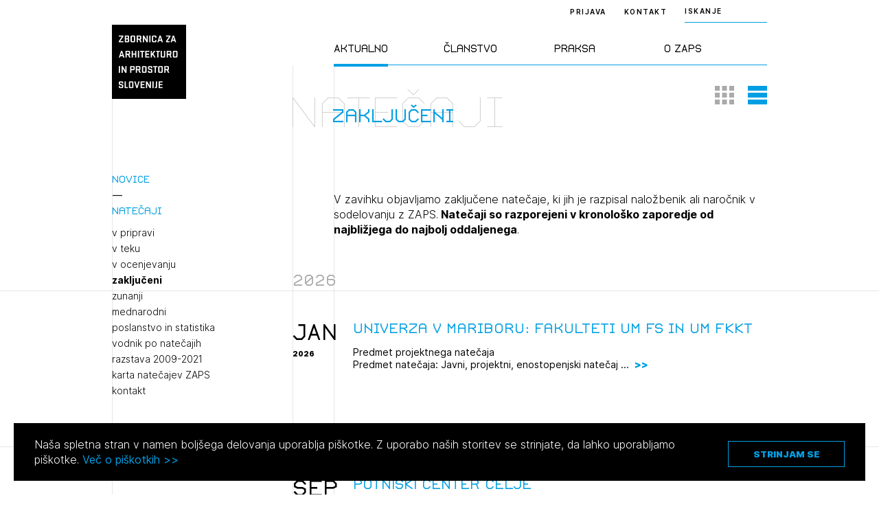

--- FILE ---
content_type: text/html; charset=UTF-8
request_url: https://zaps.si/aktualno/natecaji/zakljuceni/?list-view=true&tenderYear=&tenderMonth=
body_size: 211766
content:
<!DOCTYPE html>
<html lang="sl" xml:lang="sl" xmlns="http://www.w3.org/1999/xhtml">
<head>
			<!-- Global site tag (gtag.js) - Google Analytics -->
		<script async src="https://www.googletagmanager.com/gtag/js?id=UA-2114180-16"></script>
		<script>
			window.dataLayer = window.dataLayer || [];
			function gtag(){dataLayer.push(arguments);}
			gtag('js', new Date());
			gtag('config', 'UA-2114180-16');
		</script>
	    <meta http-equiv="content-type" content="text/html; charset=UTF-8" />
    <meta http-equiv="X-UA-Compatible" content="IE=edge">
    <meta name="viewport" content="width=device-width, initial-scale=1, shrink-to-fit=no">
    <meta name="format-detection" content="telephone=no">

    <meta content="ZAPS" name="application-name">
    <meta content="ZAPS" name="author">
    <meta content="#ffffff" name="theme-color">
    <meta content="#ffffff" name="msapplication-navbutton-color"/>
    <meta content="#2d89ef" name="msapplication-TileColor">
    <meta content="black-translucent" name="apple-mobile-web-app-status-bar-style">
    <meta content="ZAPS" name="apple-mobile-web-app-capable">
    <meta name='robots' content='index, follow, max-image-preview:large, max-snippet:-1, max-video-preview:-1' />

	<title>zaključeni - ZAPS</title>
	<link rel="canonical" href="https://zaps.si/aktualno/natecaji/zakljuceni/" />
	<meta property="og:locale" content="sl_SI" />
	<meta property="og:type" content="article" />
	<meta property="og:title" content="zaključeni - ZAPS" />
	<meta property="og:url" content="https://zaps.si/aktualno/natecaji/zakljuceni/" />
	<meta property="og:site_name" content="ZAPS" />
	<meta property="article:modified_time" content="2022-01-12T10:03:12+00:00" />
	<meta property="og:image" content="https://zaps.si/wp-content/uploads/2021/09/logo.png" />
	<meta property="og:image:width" content="419" />
	<meta property="og:image:height" content="419" />
	<meta property="og:image:type" content="image/png" />
	<meta name="twitter:card" content="summary_large_image" />
	<script type="application/ld+json" class="yoast-schema-graph">{"@context":"https://schema.org","@graph":[{"@type":"WebPage","@id":"https://zaps.si/aktualno/natecaji/zakljuceni/","url":"https://zaps.si/aktualno/natecaji/zakljuceni/","name":"zaključeni - ZAPS","isPartOf":{"@id":"https://zaps.si/#website"},"datePublished":"2021-03-30T13:55:43+00:00","dateModified":"2022-01-12T10:03:12+00:00","breadcrumb":{"@id":"https://zaps.si/aktualno/natecaji/zakljuceni/#breadcrumb"},"inLanguage":"sl-SI","potentialAction":[{"@type":"ReadAction","target":["https://zaps.si/aktualno/natecaji/zakljuceni/"]}]},{"@type":"BreadcrumbList","@id":"https://zaps.si/aktualno/natecaji/zakljuceni/#breadcrumb","itemListElement":[{"@type":"ListItem","position":1,"name":"Home","item":"https://zaps.si/"},{"@type":"ListItem","position":2,"name":"Aktualno","item":"https://zaps.si/aktualno/"},{"@type":"ListItem","position":3,"name":"Natečaji","item":"https://zaps.si/aktualno/natecaji/"},{"@type":"ListItem","position":4,"name":"zaključeni"}]},{"@type":"WebSite","@id":"https://zaps.si/#website","url":"https://zaps.si/","name":"ZAPS","description":"Zbornica za arhitekturo in prostor Slovenije","potentialAction":[{"@type":"SearchAction","target":{"@type":"EntryPoint","urlTemplate":"https://zaps.si/?s={search_term_string}"},"query-input":"required name=search_term_string"}],"inLanguage":"sl-SI"}]}</script>


<style id='classic-theme-styles-inline-css' type='text/css'>
/*! This file is auto-generated */
.wp-block-button__link{color:#fff;background-color:#32373c;border-radius:9999px;box-shadow:none;text-decoration:none;padding:calc(.667em + 2px) calc(1.333em + 2px);font-size:1.125em}.wp-block-file__button{background:#32373c;color:#fff;text-decoration:none}
</style>
<style id='global-styles-inline-css' type='text/css'>
body{--wp--preset--color--black: #000000;--wp--preset--color--cyan-bluish-gray: #abb8c3;--wp--preset--color--white: #ffffff;--wp--preset--color--pale-pink: #f78da7;--wp--preset--color--vivid-red: #cf2e2e;--wp--preset--color--luminous-vivid-orange: #ff6900;--wp--preset--color--luminous-vivid-amber: #fcb900;--wp--preset--color--light-green-cyan: #7bdcb5;--wp--preset--color--vivid-green-cyan: #00d084;--wp--preset--color--pale-cyan-blue: #8ed1fc;--wp--preset--color--vivid-cyan-blue: #0693e3;--wp--preset--color--vivid-purple: #9b51e0;--wp--preset--gradient--vivid-cyan-blue-to-vivid-purple: linear-gradient(135deg,rgba(6,147,227,1) 0%,rgb(155,81,224) 100%);--wp--preset--gradient--light-green-cyan-to-vivid-green-cyan: linear-gradient(135deg,rgb(122,220,180) 0%,rgb(0,208,130) 100%);--wp--preset--gradient--luminous-vivid-amber-to-luminous-vivid-orange: linear-gradient(135deg,rgba(252,185,0,1) 0%,rgba(255,105,0,1) 100%);--wp--preset--gradient--luminous-vivid-orange-to-vivid-red: linear-gradient(135deg,rgba(255,105,0,1) 0%,rgb(207,46,46) 100%);--wp--preset--gradient--very-light-gray-to-cyan-bluish-gray: linear-gradient(135deg,rgb(238,238,238) 0%,rgb(169,184,195) 100%);--wp--preset--gradient--cool-to-warm-spectrum: linear-gradient(135deg,rgb(74,234,220) 0%,rgb(151,120,209) 20%,rgb(207,42,186) 40%,rgb(238,44,130) 60%,rgb(251,105,98) 80%,rgb(254,248,76) 100%);--wp--preset--gradient--blush-light-purple: linear-gradient(135deg,rgb(255,206,236) 0%,rgb(152,150,240) 100%);--wp--preset--gradient--blush-bordeaux: linear-gradient(135deg,rgb(254,205,165) 0%,rgb(254,45,45) 50%,rgb(107,0,62) 100%);--wp--preset--gradient--luminous-dusk: linear-gradient(135deg,rgb(255,203,112) 0%,rgb(199,81,192) 50%,rgb(65,88,208) 100%);--wp--preset--gradient--pale-ocean: linear-gradient(135deg,rgb(255,245,203) 0%,rgb(182,227,212) 50%,rgb(51,167,181) 100%);--wp--preset--gradient--electric-grass: linear-gradient(135deg,rgb(202,248,128) 0%,rgb(113,206,126) 100%);--wp--preset--gradient--midnight: linear-gradient(135deg,rgb(2,3,129) 0%,rgb(40,116,252) 100%);--wp--preset--font-size--small: 13px;--wp--preset--font-size--medium: 20px;--wp--preset--font-size--large: 36px;--wp--preset--font-size--x-large: 42px;--wp--preset--spacing--20: 0.44rem;--wp--preset--spacing--30: 0.67rem;--wp--preset--spacing--40: 1rem;--wp--preset--spacing--50: 1.5rem;--wp--preset--spacing--60: 2.25rem;--wp--preset--spacing--70: 3.38rem;--wp--preset--spacing--80: 5.06rem;--wp--preset--shadow--natural: 6px 6px 9px rgba(0, 0, 0, 0.2);--wp--preset--shadow--deep: 12px 12px 50px rgba(0, 0, 0, 0.4);--wp--preset--shadow--sharp: 6px 6px 0px rgba(0, 0, 0, 0.2);--wp--preset--shadow--outlined: 6px 6px 0px -3px rgba(255, 255, 255, 1), 6px 6px rgba(0, 0, 0, 1);--wp--preset--shadow--crisp: 6px 6px 0px rgba(0, 0, 0, 1);}:where(.is-layout-flex){gap: 0.5em;}:where(.is-layout-grid){gap: 0.5em;}body .is-layout-flow > .alignleft{float: left;margin-inline-start: 0;margin-inline-end: 2em;}body .is-layout-flow > .alignright{float: right;margin-inline-start: 2em;margin-inline-end: 0;}body .is-layout-flow > .aligncenter{margin-left: auto !important;margin-right: auto !important;}body .is-layout-constrained > .alignleft{float: left;margin-inline-start: 0;margin-inline-end: 2em;}body .is-layout-constrained > .alignright{float: right;margin-inline-start: 2em;margin-inline-end: 0;}body .is-layout-constrained > .aligncenter{margin-left: auto !important;margin-right: auto !important;}body .is-layout-constrained > :where(:not(.alignleft):not(.alignright):not(.alignfull)){max-width: var(--wp--style--global--content-size);margin-left: auto !important;margin-right: auto !important;}body .is-layout-constrained > .alignwide{max-width: var(--wp--style--global--wide-size);}body .is-layout-flex{display: flex;}body .is-layout-flex{flex-wrap: wrap;align-items: center;}body .is-layout-flex > *{margin: 0;}body .is-layout-grid{display: grid;}body .is-layout-grid > *{margin: 0;}:where(.wp-block-columns.is-layout-flex){gap: 2em;}:where(.wp-block-columns.is-layout-grid){gap: 2em;}:where(.wp-block-post-template.is-layout-flex){gap: 1.25em;}:where(.wp-block-post-template.is-layout-grid){gap: 1.25em;}.has-black-color{color: var(--wp--preset--color--black) !important;}.has-cyan-bluish-gray-color{color: var(--wp--preset--color--cyan-bluish-gray) !important;}.has-white-color{color: var(--wp--preset--color--white) !important;}.has-pale-pink-color{color: var(--wp--preset--color--pale-pink) !important;}.has-vivid-red-color{color: var(--wp--preset--color--vivid-red) !important;}.has-luminous-vivid-orange-color{color: var(--wp--preset--color--luminous-vivid-orange) !important;}.has-luminous-vivid-amber-color{color: var(--wp--preset--color--luminous-vivid-amber) !important;}.has-light-green-cyan-color{color: var(--wp--preset--color--light-green-cyan) !important;}.has-vivid-green-cyan-color{color: var(--wp--preset--color--vivid-green-cyan) !important;}.has-pale-cyan-blue-color{color: var(--wp--preset--color--pale-cyan-blue) !important;}.has-vivid-cyan-blue-color{color: var(--wp--preset--color--vivid-cyan-blue) !important;}.has-vivid-purple-color{color: var(--wp--preset--color--vivid-purple) !important;}.has-black-background-color{background-color: var(--wp--preset--color--black) !important;}.has-cyan-bluish-gray-background-color{background-color: var(--wp--preset--color--cyan-bluish-gray) !important;}.has-white-background-color{background-color: var(--wp--preset--color--white) !important;}.has-pale-pink-background-color{background-color: var(--wp--preset--color--pale-pink) !important;}.has-vivid-red-background-color{background-color: var(--wp--preset--color--vivid-red) !important;}.has-luminous-vivid-orange-background-color{background-color: var(--wp--preset--color--luminous-vivid-orange) !important;}.has-luminous-vivid-amber-background-color{background-color: var(--wp--preset--color--luminous-vivid-amber) !important;}.has-light-green-cyan-background-color{background-color: var(--wp--preset--color--light-green-cyan) !important;}.has-vivid-green-cyan-background-color{background-color: var(--wp--preset--color--vivid-green-cyan) !important;}.has-pale-cyan-blue-background-color{background-color: var(--wp--preset--color--pale-cyan-blue) !important;}.has-vivid-cyan-blue-background-color{background-color: var(--wp--preset--color--vivid-cyan-blue) !important;}.has-vivid-purple-background-color{background-color: var(--wp--preset--color--vivid-purple) !important;}.has-black-border-color{border-color: var(--wp--preset--color--black) !important;}.has-cyan-bluish-gray-border-color{border-color: var(--wp--preset--color--cyan-bluish-gray) !important;}.has-white-border-color{border-color: var(--wp--preset--color--white) !important;}.has-pale-pink-border-color{border-color: var(--wp--preset--color--pale-pink) !important;}.has-vivid-red-border-color{border-color: var(--wp--preset--color--vivid-red) !important;}.has-luminous-vivid-orange-border-color{border-color: var(--wp--preset--color--luminous-vivid-orange) !important;}.has-luminous-vivid-amber-border-color{border-color: var(--wp--preset--color--luminous-vivid-amber) !important;}.has-light-green-cyan-border-color{border-color: var(--wp--preset--color--light-green-cyan) !important;}.has-vivid-green-cyan-border-color{border-color: var(--wp--preset--color--vivid-green-cyan) !important;}.has-pale-cyan-blue-border-color{border-color: var(--wp--preset--color--pale-cyan-blue) !important;}.has-vivid-cyan-blue-border-color{border-color: var(--wp--preset--color--vivid-cyan-blue) !important;}.has-vivid-purple-border-color{border-color: var(--wp--preset--color--vivid-purple) !important;}.has-vivid-cyan-blue-to-vivid-purple-gradient-background{background: var(--wp--preset--gradient--vivid-cyan-blue-to-vivid-purple) !important;}.has-light-green-cyan-to-vivid-green-cyan-gradient-background{background: var(--wp--preset--gradient--light-green-cyan-to-vivid-green-cyan) !important;}.has-luminous-vivid-amber-to-luminous-vivid-orange-gradient-background{background: var(--wp--preset--gradient--luminous-vivid-amber-to-luminous-vivid-orange) !important;}.has-luminous-vivid-orange-to-vivid-red-gradient-background{background: var(--wp--preset--gradient--luminous-vivid-orange-to-vivid-red) !important;}.has-very-light-gray-to-cyan-bluish-gray-gradient-background{background: var(--wp--preset--gradient--very-light-gray-to-cyan-bluish-gray) !important;}.has-cool-to-warm-spectrum-gradient-background{background: var(--wp--preset--gradient--cool-to-warm-spectrum) !important;}.has-blush-light-purple-gradient-background{background: var(--wp--preset--gradient--blush-light-purple) !important;}.has-blush-bordeaux-gradient-background{background: var(--wp--preset--gradient--blush-bordeaux) !important;}.has-luminous-dusk-gradient-background{background: var(--wp--preset--gradient--luminous-dusk) !important;}.has-pale-ocean-gradient-background{background: var(--wp--preset--gradient--pale-ocean) !important;}.has-electric-grass-gradient-background{background: var(--wp--preset--gradient--electric-grass) !important;}.has-midnight-gradient-background{background: var(--wp--preset--gradient--midnight) !important;}.has-small-font-size{font-size: var(--wp--preset--font-size--small) !important;}.has-medium-font-size{font-size: var(--wp--preset--font-size--medium) !important;}.has-large-font-size{font-size: var(--wp--preset--font-size--large) !important;}.has-x-large-font-size{font-size: var(--wp--preset--font-size--x-large) !important;}
.wp-block-navigation a:where(:not(.wp-element-button)){color: inherit;}
:where(.wp-block-post-template.is-layout-flex){gap: 1.25em;}:where(.wp-block-post-template.is-layout-grid){gap: 1.25em;}
:where(.wp-block-columns.is-layout-flex){gap: 2em;}:where(.wp-block-columns.is-layout-grid){gap: 2em;}
.wp-block-pullquote{font-size: 1.5em;line-height: 1.6;}
</style>
<link rel='stylesheet' id='main-css' href='https://zaps.si/wp-content/themes/zaps/public/css/bundle.css?ver=1.5.1' type='text/css' media='all' />
<link rel='stylesheet' id='jquery-editable-select-css' href='https://zaps.si/wp-content/themes/zaps/public/css/jquery-editable-select.css?ver=1769885206' type='text/css' media='all' />
<link rel='stylesheet' id='theme-styles-css' href='https://zaps.si/wp-content/themes/zaps/style.css?ver=1769885206' type='text/css' media='all' />
<link rel="https://api.w.org/" href="https://zaps.si/wp-json/" /><link rel="alternate" type="application/json" href="https://zaps.si/wp-json/wp/v2/pages/888" /><link rel="icon" href="https://zaps.si/wp-content/uploads/2021/03/Screenshot-2021-03-17-at-20.04.58-150x150.png" sizes="32x32" />
<link rel="icon" href="https://zaps.si/wp-content/uploads/2021/03/Screenshot-2021-03-17-at-20.04.58-300x300.png" sizes="192x192" />
<link rel="apple-touch-icon" href="https://zaps.si/wp-content/uploads/2021/03/Screenshot-2021-03-17-at-20.04.58-300x300.png" />
<meta name="msapplication-TileImage" content="https://zaps.si/wp-content/uploads/2021/03/Screenshot-2021-03-17-at-20.04.58-300x300.png" />
</head>
<body>
<header class="header-main ">
	<div class="header-main__inner">
		<div class="container">
			<div class="row">
				<div class="col-lg-2 : col-md-4 : col-xs-12">

					<a href="https://zaps.si" class="header-main__logo">
						<img src="https://zaps.si/wp-content/uploads/2021/03/logo.svg" alt="">
					</a>

				</div>
				<div class="col-xl-5 : col-lg-6 : col-md-8 : col-xs-12">

					<div class="menu : font-secondary">
	<nav>
		<ul>
							<li class="menu__item is-active">
					<a href="#" class="menu__link">Aktualno</a>
				</li>
							<li class="menu__item ">
					<a href="#" class="menu__link">Članstvo</a>
				</li>
							<li class="menu__item ">
					<a href="#" class="menu__link">Praksa</a>
				</li>
							<li class="menu__item ">
					<a href="#" class="menu__link">O ZAPS</a>
				</li>
					</ul>
	</nav>
</div>

				</div>
			</div>

			<button aria-expanded="false" class="mobile-hamburger : d-md-none" aria-label="Menu toggle button">
				<span class="bars" aria-hidden="true"></span>
				<span class="bars" aria-hidden="true"></span>
				<span class="bars" aria-hidden="true"></span>
			</button>

		</div>
	</div>

	<div class="header-main__right : text--10">
		<div class="container">
			<div class="header-main__right-inner">

									<a href="https://zaps.si/prijava" class="header-main__login-btn">Prijava</a>
				
									<a href="https://zaps.si/predstavitev-2/" class="header-main__contact-btn">Kontakt</a>
				
				
									<div class="header-search : text--10">
	<div class="header-search__trigger">ISKANJE</div>
	<div class="header-search__form">
		<form method="get" action="https://zaps.si/iskalnik/">
			<input type="text" class="header-search__input-field : text-10" name="search" placeholder="ISKANJE">
			<button type="submit" class="header-search__submit : d-flex-cc">
				<span class="sr-only"></span>
				

<i class="icon : icon-search" ></i>
			</button>
		</form>
	</div>
</div>
				
			</div>
		</div>
	</div>

	<div class="megamenu : custom-scroll">

	<div class="container">

		<div class="megamenu__button-wrapper : d-md-none">

			
							<div class="megamenu__button">
					<a href="https://zaps.si/prijava" class="header-main__login-btn">Prijava</a>
				</div>
			
							<div class="megamenu__button">
					<a href="https://zaps.si/predstavitev-2/" class="header-main__contact-btn">Kontakt</a>
				</div>
			
		</div>

		<div class="megamenu__body">
			<div class="row">
				<div class="col-lg-2 : col-md-4 : col-xs-12"></div>
				<div class="col-xl-5 : col-lg-6 : col-md-8 : col-xs-12">
					<div class="megamenu__row">
						
							<div class="megamenu__col">

								<div class="megamenu__title : d-md-none">
									<h2>Aktualno</h2>
								</div>

								<nav class="megamenu__nav">
									<ul>
																					<li class="megamenu__nav-item : level-1">
												<a href="#" class="megamenu__nav-link : level-1 ">Novice</a>

																									<div class="megamenu__nav-submenu">
														<ul>
																															<li class="megamenu__nav-item : level-2">
																	<a href="https://zaps.si/aktualno/vse-novice/" class="megamenu__nav-link : level-2 ">vse novice</a>
																</li>
																															<li class="megamenu__nav-item : level-2">
																	<a href="https://zaps.si/aktualno/vse-novice/borza-dela/" class="megamenu__nav-link : level-2 ">borza dela</a>
																</li>
																															<li class="megamenu__nav-item : level-2">
																	<a href="#" class="megamenu__nav-link : level-2 : is-disabled">medijske objave</a>
																</li>
																															<li class="megamenu__nav-item : level-2">
																	<a href="#" class="megamenu__nav-link : level-2 : is-disabled">Javna naročila</a>
																</li>
																															<li class="megamenu__nav-item : level-2">
																	<a href="https://zaps.si/aktualno/drugi-razpisi/" class="megamenu__nav-link : level-2 ">drugi razpisi</a>
																</li>
																													</ul>
													</div>
												
											</li>
																					<li class="megamenu__nav-item : level-1">
												<a href="#" class="megamenu__nav-link : level-1 ">Natečaji</a>

																									<div class="megamenu__nav-submenu">
														<ul>
																															<li class="megamenu__nav-item : level-2">
																	<a href="https://zaps.si/aktualno/natecaji/v-pripravi/" class="megamenu__nav-link : level-2 ">v pripravi</a>
																</li>
																															<li class="megamenu__nav-item : level-2">
																	<a href="https://zaps.si/aktualno/natecaji/v-teku/" class="megamenu__nav-link : level-2 ">v teku</a>
																</li>
																															<li class="megamenu__nav-item : level-2">
																	<a href="https://zaps.si/aktualno/natecaji/v-ocenjevanju/" class="megamenu__nav-link : level-2 ">v ocenjevanju</a>
																</li>
																															<li class="megamenu__nav-item : level-2">
																	<a href="https://zaps.si/aktualno/natecaji/zakljuceni/" class="megamenu__nav-link : level-2 ">zaključeni</a>
																</li>
																															<li class="megamenu__nav-item : level-2">
																	<a href="https://zaps.si/aktualno/natecaji/zunanji-2/" class="megamenu__nav-link : level-2 ">zunanji</a>
																</li>
																															<li class="megamenu__nav-item : level-2">
																	<a href="https://zaps.si/aktualno/natecaji/mednarodni-2/" class="megamenu__nav-link : level-2 ">mednarodni</a>
																</li>
																															<li class="megamenu__nav-item : level-2">
																	<a href="https://zaps.si/aktualno/natecaji/za-narocnike/" class="megamenu__nav-link : level-2 ">poslanstvo in statistika</a>
																</li>
																															<li class="megamenu__nav-item : level-2">
																	<a href="https://zaps.si/aktualno/natecaji/vodnik-po-natecajih/" class="megamenu__nav-link : level-2 ">vodnik po natečajih</a>
																</li>
																															<li class="megamenu__nav-item : level-2">
																	<a href="https://zaps.si/aktualno/natecaji/razstava-2009-2021/" class="megamenu__nav-link : level-2 ">razstava 2009-2021</a>
																</li>
																															<li class="megamenu__nav-item : level-2">
																	<a href="https://zaps.si/aktualno/natecaji/karta-natecajev/" class="megamenu__nav-link : level-2 ">karta natečajev ZAPS</a>
																</li>
																															<li class="megamenu__nav-item : level-2">
																	<a href="https://zaps.si/aktualno/natecaji/kontakt-2/" class="megamenu__nav-link : level-2 ">kontakt</a>
																</li>
																													</ul>
													</div>
												
											</li>
																					<li class="megamenu__nav-item : level-1">
												<a href="#" class="megamenu__nav-link : level-1 ">Izobraževanja</a>

																									<div class="megamenu__nav-submenu">
														<ul>
																															<li class="megamenu__nav-item : level-2">
																	<a href="https://zaps.si/aktualno/izobrazevanja/vsa-izobrazevanja/" class="megamenu__nav-link : level-2 ">vsa izobraževanja</a>
																</li>
																															<li class="megamenu__nav-item : level-2">
																	<a href="https://zaps.si/aktualno/izobrazevanja/zaps-izobrazevanja/" class="megamenu__nav-link : level-2 ">ZAPS izobraževanja</a>
																</li>
																															<li class="megamenu__nav-item : level-2">
																	<a href="https://zaps.si/aktualno/izobrazevanja/zunanja-izobrazevanja/" class="megamenu__nav-link : level-2 ">zunanja</a>
																</li>
																															<li class="megamenu__nav-item : level-2">
																	<a href="https://zaps.si/aktualno/izobrazevanja/arhiv/" class="megamenu__nav-link : level-2 ">arhiv</a>
																</li>
																															<li class="megamenu__nav-item : level-2">
																	<a href="https://zaps.si/aktualno/izobrazevanja/vloge/" class="megamenu__nav-link : level-2 ">vloge</a>
																</li>
																															<li class="megamenu__nav-item : level-2">
																	<a href="https://zaps.si/aktualno/izobrazevanja/kontakt/" class="megamenu__nav-link : level-2 ">kontakt</a>
																</li>
																													</ul>
													</div>
												
											</li>
																					<li class="megamenu__nav-item : level-1">
												<a href="#" class="megamenu__nav-link : level-1 ">Dogodki</a>

																									<div class="megamenu__nav-submenu">
														<ul>
																															<li class="megamenu__nav-item : level-2">
																	<a href="https://zaps.si/aktualno/dogodki/napoved-dogodkov/" class="megamenu__nav-link : level-2 ">napoved dogodkov</a>
																</li>
																															<li class="megamenu__nav-item : level-2">
																	<a href="https://zaps.si/aktualno/dogodki/arhiv/" class="megamenu__nav-link : level-2 ">arhiv dogodkov</a>
																</li>
																													</ul>
													</div>
												
											</li>
																			</ul>
								</nav>
							</div>
						
							<div class="megamenu__col">

								<div class="megamenu__title : d-md-none">
									<h2>Članstvo</h2>
								</div>

								<nav class="megamenu__nav">
									<ul>
																					<li class="megamenu__nav-item : level-1">
												<a href="#" class="megamenu__nav-link : level-1 ">Člani ZAPS</a>

																									<div class="megamenu__nav-submenu">
														<ul>
																															<li class="megamenu__nav-item : level-2">
																	<a href="https://zaps.si/clanstvo/clani-v-zaps/splosno-o-imeniku/" class="megamenu__nav-link : level-2 ">splošno o imeniku</a>
																</li>
																															<li class="megamenu__nav-item : level-2">
																	<a href="https://zaps.si/clanstvo/clani-v-zaps/imenik/" class="megamenu__nav-link : level-2 ">imenik</a>
																</li>
																															<li class="megamenu__nav-item : level-2">
																	<a href="https://zaps.si/clanstvo/clani-v-zaps/gospodarski-subjekti/" class="megamenu__nav-link : level-2 ">gospodarski subjekti</a>
																</li>
																															<li class="megamenu__nav-item : level-2">
																	<a href="https://zaps.si/clanstvo/clani-v-zaps/castni-clani/" class="megamenu__nav-link : level-2 ">častni člani</a>
																</li>
																															<li class="megamenu__nav-item : level-2">
																	<a href="https://zaps.si/clanstvo/clani-v-zaps/clanarina/" class="megamenu__nav-link : level-2 ">članarina</a>
																</li>
																															<li class="megamenu__nav-item : level-2">
																	<a href="https://zaps.si/aktualno/izobrazevanja/stalno-poklicno-usposabljenje/" class="megamenu__nav-link : level-2 ">poklicno usposabljanje</a>
																</li>
																															<li class="megamenu__nav-item : level-2">
																	<a href="https://zaps.si/clanstvo/clani-v-zaps/strokovni-nadzor/" class="megamenu__nav-link : level-2 ">strokovni nadzor</a>
																</li>
																															<li class="megamenu__nav-item : level-2">
																	<a href="https://zaps.si/clanstvo/clani-v-zaps/disciplinski-postopki/" class="megamenu__nav-link : level-2 ">disciplinski postopki</a>
																</li>
																															<li class="megamenu__nav-item : level-2">
																	<a href="https://zaps.si/clanstvo/clani-v-zaps/aktivacija-poklicnega-naziva/" class="megamenu__nav-link : level-2 ">aktivacija poklicnega naziva</a>
																</li>
																															<li class="megamenu__nav-item : level-2">
																	<a href="https://zaps.si/clanstvo/clani-v-zaps/mirovanje/" class="megamenu__nav-link : level-2 ">mirovanje</a>
																</li>
																															<li class="megamenu__nav-item : level-2">
																	<a href="https://zaps.si/clanstvo/clani-v-zaps/izbris/" class="megamenu__nav-link : level-2 ">izbris</a>
																</li>
																													</ul>
													</div>
												
											</li>
																					<li class="megamenu__nav-item : level-1">
												<a href="#" class="megamenu__nav-link : level-1 ">Kandidati za člane</a>

																									<div class="megamenu__nav-submenu">
														<ul>
																															<li class="megamenu__nav-item : level-2">
																	<a href="https://zaps.si/clanstvo/kandidati-za-clane/vpisni-pogoji/" class="megamenu__nav-link : level-2 ">vpisni pogoji</a>
																</li>
																															<li class="megamenu__nav-item : level-2">
																	<a href="https://zaps.si/clanstvo/kandidati-za-clane/vpis/" class="megamenu__nav-link : level-2 ">vpis</a>
																</li>
																															<li class="megamenu__nav-item : level-2">
																	<a href="https://zaps.si/clanstvo/kandidati-za-clane/priznanje-poklicnih-kvalifikacij/" class="megamenu__nav-link : level-2 ">priznanje poklicnih kvalifikacij</a>
																</li>
																															<li class="megamenu__nav-item : level-2">
																	<a href="https://zaps.si/clanstvo/faq/" class="megamenu__nav-link : level-2 ">faq</a>
																</li>
																													</ul>
													</div>
												
											</li>
																					<li class="megamenu__nav-item : level-1">
												<a href="#" class="megamenu__nav-link : level-1 ">Kandidati za izpit</a>

																									<div class="megamenu__nav-submenu">
														<ul>
																															<li class="megamenu__nav-item : level-2">
																	<a href="https://zaps.si/clanstvo/kandidati-za-izpit/splosne-informacije/" class="megamenu__nav-link : level-2 ">splošne informacije</a>
																</li>
																															<li class="megamenu__nav-item : level-2">
																	<a href="https://zaps.si/clanstvo/kandidati-za-izpit/izpitni-roki/" class="megamenu__nav-link : level-2 ">izpitni roki</a>
																</li>
																															<li class="megamenu__nav-item : level-2">
																	<a href="https://zaps.si/clanstvo/kandidati-za-izpit/stroski/" class="megamenu__nav-link : level-2 ">stroški</a>
																</li>
																															<li class="megamenu__nav-item : level-2">
																	<a href="https://zaps.si/clanstvo/kandidati-za-izpit/pa-pooblasceni-arhitekt/" class="megamenu__nav-link : level-2 ">PA pooblaščeni arhitekt</a>
																</li>
																															<li class="megamenu__nav-item : level-2">
																	<a href="https://zaps.si/clanstvo/kandidati-za-izpit/pka-pooblasceni-krajinski-arhitekt/" class="megamenu__nav-link : level-2 ">PKA pooblaščeni krajinski arhitekt</a>
																</li>
																															<li class="megamenu__nav-item : level-2">
																	<a href="https://zaps.si/clanstvo/kandidati-za-izpit/ppn-pooblasceni-prostorski-nacrtovalec/" class="megamenu__nav-link : level-2 ">PPN pooblaščeni prostorski načrtovalec</a>
																</li>
																															<li class="megamenu__nav-item : level-2">
																	<a href="https://zaps.si/clanstvo/kandidati-za-izpit/dopolnilni-izpit-oppn/" class="megamenu__nav-link : level-2 ">dopolnilni izpit OPPN</a>
																</li>
																															<li class="megamenu__nav-item : level-2">
																	<a href="https://zaps.si/clanstvo/kandidati-za-izpit/gradivo/" class="megamenu__nav-link : level-2 ">gradivo</a>
																</li>
																															<li class="megamenu__nav-item : level-2">
																	<a href="https://zaps.si/clanstvo/kandidati-za-izpit/kontakt/" class="megamenu__nav-link : level-2 ">kontakt</a>
																</li>
																													</ul>
													</div>
												
											</li>
																			</ul>
								</nav>
							</div>
						
							<div class="megamenu__col">

								<div class="megamenu__title : d-md-none">
									<h2>Praksa</h2>
								</div>

								<nav class="megamenu__nav">
									<ul>
																					<li class="megamenu__nav-item : level-1">
												<a href="#" class="megamenu__nav-link : level-1 ">Standard ZAPS</a>

																									<div class="megamenu__nav-submenu">
														<ul>
																															<li class="megamenu__nav-item : level-2">
																	<a href="https://zaps.si/poklicna-praksa/standard-zaps/standard-zaps-splosno-o-standardu/" class="megamenu__nav-link : level-2 ">splošno o standardu</a>
																</li>
																															<li class="megamenu__nav-item : level-2">
																	<a href="https://zaps.si/poklicna-praksa/standard-zaps/st-zaps-01/" class="megamenu__nav-link : level-2 ">ST ZAPS 01</a>
																</li>
																															<li class="megamenu__nav-item : level-2">
																	<a href="https://zaps.si/poklicna-praksa/standard-zaps/st-zaps-02/" class="megamenu__nav-link : level-2 ">ST ZAPS 02</a>
																</li>
																															<li class="megamenu__nav-item : level-2">
																	<a href="https://zaps.si/poklicna-praksa/standard-zaps/st-zaps-03/" class="megamenu__nav-link : level-2 ">ST ZAPS 03</a>
																</li>
																															<li class="megamenu__nav-item : level-2">
																	<a href="https://zaps.si/poklicna-praksa/standard-zaps/st-zaps-04/" class="megamenu__nav-link : level-2 ">ST ZAPS 04</a>
																</li>
																															<li class="megamenu__nav-item : level-2">
																	<a href="https://zaps.si/poklicna-praksa/standard-zaps/st-zaps-05/" class="megamenu__nav-link : level-2 ">ST ZAPS 05</a>
																</li>
																															<li class="megamenu__nav-item : level-2">
																	<a href="https://zaps.si/poklicna-praksa/standard-zaps/st-zaps-06/" class="megamenu__nav-link : level-2 ">ST ZAPS 06</a>
																</li>
																													</ul>
													</div>
												
											</li>
																					<li class="megamenu__nav-item : level-1">
												<a href="https://zaps.si/poklicna-praksa/pravila-stroke/" class="megamenu__nav-link : level-1 ">Pravila stroke</a>

																									<div class="megamenu__nav-submenu">
														<ul>
																															<li class="megamenu__nav-item : level-2">
																	<a href="https://zaps.si/poklicna-praksa/pravila-stroke/pravila-stroke-gz-1/" class="megamenu__nav-link : level-2 ">pravila stroke po GZ-1</a>
																</li>
																													</ul>
													</div>
												
											</li>
																					<li class="megamenu__nav-item : level-1">
												<a href="#" class="megamenu__nav-link : level-1 ">Zakonodaja</a>

																									<div class="megamenu__nav-submenu">
														<ul>
																															<li class="megamenu__nav-item : level-2">
																	<a href="https://zaps.si/poklicna-praksa/zakonodaja/splosna-zakonodaja/" class="megamenu__nav-link : level-2 ">splošna zakonodaja</a>
																</li>
																															<li class="megamenu__nav-item : level-2">
																	<a href="https://zaps.si/poklicna-praksa/zakonodaja/prostor/" class="megamenu__nav-link : level-2 ">prostor</a>
																</li>
																															<li class="megamenu__nav-item : level-2">
																	<a href="https://zaps.si/poklicna-praksa/zakonodaja/graditev/" class="megamenu__nav-link : level-2 ">graditev</a>
																</li>
																															<li class="megamenu__nav-item : level-2">
																	<a href="https://zaps.si/poklicna-praksa/zakonodaja/varovanje/" class="megamenu__nav-link : level-2 ">varovanje</a>
																</li>
																															<li class="megamenu__nav-item : level-2">
																	<a href="https://zaps.si/poklicna-praksa/zakonodaja/obvezni-standardi/" class="megamenu__nav-link : level-2 ">obvezni standardi</a>
																</li>
																															<li class="megamenu__nav-item : level-2">
																	<a href="https://zaps.si/poklicna-praksa/zakonodaja/dodatna-literatura/" class="megamenu__nav-link : level-2 ">dodatna literatura</a>
																</li>
																															<li class="megamenu__nav-item : level-2">
																	<a href="https://zaps.si/poklicna-praksa/zakonodaja/pojasnila-zakonodajalcev/" class="megamenu__nav-link : level-2 ">pojasnila zakonodajalcev</a>
																</li>
																													</ul>
													</div>
												
											</li>
																					<li class="megamenu__nav-item : level-1">
												<a href="#" class="megamenu__nav-link : level-1 ">Opravljanje dejavnosti</a>

																									<div class="megamenu__nav-submenu">
														<ul>
																															<li class="megamenu__nav-item : level-2">
																	<a href="https://zaps.si/poklicna-praksa/opravljanje-dejavnosti/zavarovanje/" class="megamenu__nav-link : level-2 ">zavarovanje</a>
																</li>
																															<li class="megamenu__nav-item : level-2">
																	<a href="https://zaps.si/poklicna-praksa/opravljanje-dejavnosti/avtorstvo/" class="megamenu__nav-link : level-2 ">avtorstvo</a>
																</li>
																													</ul>
													</div>
												
											</li>
																					<li class="megamenu__nav-item : level-1">
												<a href="#" class="megamenu__nav-link : level-1 ">Sklepanje poslov</a>

																									<div class="megamenu__nav-submenu">
														<ul>
																															<li class="megamenu__nav-item : level-2">
																	<a href="https://zaps.si/poklicna-praksa/sklepanje-poslov/splosni-pogoji/" class="megamenu__nav-link : level-2 ">splošni pogoji ZAPS</a>
																</li>
																															<li class="megamenu__nav-item : level-2">
																	<a href="https://zaps.si/poklicna-praksa/sklepanje-poslov/projektna-naloga/" class="megamenu__nav-link : level-2 ">projektna naloga</a>
																</li>
																															<li class="megamenu__nav-item : level-2">
																	<a href="https://zaps.si/poklicna-praksa/sklepanje-poslov/vrednotenje-storitev/" class="megamenu__nav-link : level-2 ">vrednotenje storitev</a>
																</li>
																															<li class="megamenu__nav-item : level-2">
																	<a href="https://zaps.si/poklicna-praksa/sklepanje-poslov/ponudba-pogodba/" class="megamenu__nav-link : level-2 ">ponudba in pogodba</a>
																</li>
																													</ul>
													</div>
												
											</li>
																					<li class="megamenu__nav-item : level-1">
												<a href="#" class="megamenu__nav-link : level-1 ">projektiranje</a>

																									<div class="megamenu__nav-submenu">
														<ul>
																															<li class="megamenu__nav-item : level-2">
																	<a href="https://zaps.si/poklicna-praksa/projektiranje/obrazci/" class="megamenu__nav-link : level-2 ">obrazci</a>
																</li>
																															<li class="megamenu__nav-item : level-2">
																	<a href="https://zaps.si/poklicna-praksa/projektiranje/nacrt-arhitekture-2/" class="megamenu__nav-link : level-2 ">lokacijski prikazi</a>
																</li>
																															<li class="megamenu__nav-item : level-2">
																	<a href="https://zaps.si/poklicna-praksa/projektiranje/nacrt-arhitekture/" class="megamenu__nav-link : level-2 ">načrt arhitekture</a>
																</li>
																															<li class="megamenu__nav-item : level-2">
																	<a href="https://zaps.si/poklicna-praksa/projektiranje/nacrt-krajinske-arhitekture/" class="megamenu__nav-link : level-2 ">načrt krajinske arhitekture</a>
																</li>
																															<li class="megamenu__nav-item : level-2">
																	<a href="https://zaps.si/akustika/" class="megamenu__nav-link : level-2 ">akustika</a>
																</li>
																															<li class="megamenu__nav-item : level-2">
																	<a href="https://zaps.si/poklicna-praksa/projektiranje/bim-programska-oprema/" class="megamenu__nav-link : level-2 ">BIM Programska oprema</a>
																</li>
																															<li class="megamenu__nav-item : level-2">
																	<a href="https://zaps.si/poklicna-praksa/projektiranje/prostorski-podatki/" class="megamenu__nav-link : level-2 ">prostorski podatki</a>
																</li>
																													</ul>
													</div>
												
											</li>
																					<li class="megamenu__nav-item : level-1">
												<a href="#" class="megamenu__nav-link : level-1 ">Strokovna pomoč</a>

																									<div class="megamenu__nav-submenu">
														<ul>
																															<li class="megamenu__nav-item : level-2">
																	<a href="https://zaps.si/poklicna-praksa/strokovna-pomoc/pogosta-vprasanja/" class="megamenu__nav-link : level-2 ">pogosta vprašanja</a>
																</li>
																															<li class="megamenu__nav-item : level-2">
																	<a href="https://zaps.si/poklicna-praksa/strokovna-pomoc/arhiv-pogostih-vprasanj/" class="megamenu__nav-link : level-2 ">arhiv pogostih vprašanj</a>
																</li>
																													</ul>
													</div>
												
											</li>
																					<li class="megamenu__nav-item : level-1">
												<a href="#" class="megamenu__nav-link : level-1 ">Za investitorje</a>

																									<div class="megamenu__nav-submenu">
														<ul>
																															<li class="megamenu__nav-item : level-2">
																	<a href="https://zaps.si/poklicna-praksa/za-investitorje/zasebni-investitorji/" class="megamenu__nav-link : level-2 ">zasebni investitorji</a>
																</li>
																															<li class="megamenu__nav-item : level-2">
																	<a href="https://zaps.si/poklicna-praksa/za-investitorje/obcine/" class="megamenu__nav-link : level-2 ">občine</a>
																</li>
																													</ul>
													</div>
												
											</li>
																					<li class="megamenu__nav-item : level-1">
												<a href="https://zaps.si/obcinski-urbanisti/obcinski-urbanisti/" class="megamenu__nav-link : level-1 ">Občinski urbanisti</a>

																									<div class="megamenu__nav-submenu">
														<ul>
																															<li class="megamenu__nav-item : level-2">
																	<a href="https://zaps.si/obcinski-urbanisti/seznam-obcinskih-urbanistov/" class="megamenu__nav-link : level-2 ">Splošno</a>
																</li>
																															<li class="megamenu__nav-item : level-2">
																	<a href="https://zaps.si/obcinski-urbanisti/obcinski-urbanisti/" class="megamenu__nav-link : level-2 ">Seznam občinski urbanisti</a>
																</li>
																													</ul>
													</div>
												
											</li>
																			</ul>
								</nav>
							</div>
						
							<div class="megamenu__col">

								<div class="megamenu__title : d-md-none">
									<h2>O ZAPS</h2>
								</div>

								<nav class="megamenu__nav">
									<ul>
																					<li class="megamenu__nav-item : level-1">
												<a href="#" class="megamenu__nav-link : level-1 ">Predstavitev</a>

																									<div class="megamenu__nav-submenu">
														<ul>
																															<li class="megamenu__nav-item : level-2">
																	<a href="https://zaps.si/poslanstvo-in-statistika/" class="megamenu__nav-link : level-2 ">poslanstvo in statistika</a>
																</li>
																															<li class="megamenu__nav-item : level-2">
																	<a href="https://zaps.si/predstavitev/akti-zbornice/" class="megamenu__nav-link : level-2 ">akti zbornice</a>
																</li>
																															<li class="megamenu__nav-item : level-2">
																	<a href="https://zaps.si/predstavitev-2/" class="megamenu__nav-link : level-2 ">kontakti</a>
																</li>
																													</ul>
													</div>
												
											</li>
																					<li class="megamenu__nav-item : level-1">
												<a href="#" class="megamenu__nav-link : level-1 ">Ekipa</a>

																									<div class="megamenu__nav-submenu">
														<ul>
																															<li class="megamenu__nav-item : level-2">
																	<a href="https://zaps.si/ekipa/vodstvo/" class="megamenu__nav-link : level-2 ">vodstvo</a>
																</li>
																															<li class="megamenu__nav-item : level-2">
																	<a href="https://zaps.si/ekipa/skupscina/" class="megamenu__nav-link : level-2 ">skupščina</a>
																</li>
																															<li class="megamenu__nav-item : level-2">
																	<a href="https://zaps.si/ekipa/disciplinski-organi/" class="megamenu__nav-link : level-2 ">disciplinski organi </a>
																</li>
																															<li class="megamenu__nav-item : level-2">
																	<a href="https://zaps.si/ekipa/predstavniska-telesa/" class="megamenu__nav-link : level-2 ">predstavniška telesa</a>
																</li>
																															<li class="megamenu__nav-item : level-2">
																	<a href="https://zaps.si/ekipa/delovna-telesa/" class="megamenu__nav-link : level-2 ">delovna telesa</a>
																</li>
																															<li class="megamenu__nav-item : level-2">
																	<a href="https://zaps.si/ekipa/komisije/" class="megamenu__nav-link : level-2 ">komisije</a>
																</li>
																															<li class="megamenu__nav-item : level-2">
																	<a href="https://zaps.si/ekipa/sluzbe-zbornice/" class="megamenu__nav-link : level-2 ">službe zbornice</a>
																</li>
																															<li class="megamenu__nav-item : level-2">
																	<a href="https://zaps.si/ekipa/projektne-skupine/" class="megamenu__nav-link : level-2 ">projektne skupine</a>
																</li>
																													</ul>
													</div>
												
											</li>
																					<li class="megamenu__nav-item : level-1">
												<a href="#" class="megamenu__nav-link : level-1 ">Zlati svinčnik</a>

																									<div class="megamenu__nav-submenu">
														<ul>
																															<li class="megamenu__nav-item : level-2">
																	<a href="https://zaps.si/dan-arhitektov/" class="megamenu__nav-link : level-2 ">dan arhitektov</a>
																</li>
																															<li class="megamenu__nav-item : level-2">
																	<a href="https://zaps.si/zlati-svincnik/prejemniki-priznanj/" class="megamenu__nav-link : level-2 ">prejemniki priznanj</a>
																</li>
																															<li class="megamenu__nav-item : level-2">
																	<a href="https://zaps.si/zlati-svincnik/katalogi/" class="megamenu__nav-link : level-2 ">katalog zlati svinčnik</a>
																</li>
																															<li class="megamenu__nav-item : level-2">
																	<a href="https://zaps.si/zlati-svincnik/karta-priznanj-zaps/" class="megamenu__nav-link : level-2 ">karta priznanj ZAPS</a>
																</li>
																													</ul>
													</div>
												
											</li>
																					<li class="megamenu__nav-item : level-1">
												<a href="#" class="megamenu__nav-link : level-1 ">Projekti</a>

																									<div class="megamenu__nav-submenu">
														<ul>
																															<li class="megamenu__nav-item : level-2">
																	<a href="https://zaps.si/projekti/zbori-zaps/" class="megamenu__nav-link : level-2 ">zbori ZAPS</a>
																</li>
																															<li class="megamenu__nav-item : level-2">
																	<a href="https://zaps.si/projekti/zenske-za-arhitekturo/" class="megamenu__nav-link : level-2 ">ženske za arhitekturo</a>
																</li>
																															<li class="megamenu__nav-item : level-2">
																	<a href="https://zaps.si/projekti/arch-e/" class="megamenu__nav-link : level-2 ">ARCH E</a>
																</li>
																													</ul>
													</div>
												
											</li>
																					<li class="megamenu__nav-item : level-1">
												<a href="#" class="megamenu__nav-link : level-1 ">Knjižnica dokumentov</a>

																									<div class="megamenu__nav-submenu">
														<ul>
																															<li class="megamenu__nav-item : level-2">
																	<a href="#" class="megamenu__nav-link : level-2 : is-disabled">cgp</a>
																</li>
																															<li class="megamenu__nav-item : level-2">
																	<a href="https://zaps.si/knjiznica-dokumentov/publikacije/" class="megamenu__nav-link : level-2 ">publikacije</a>
																</li>
																															<li class="megamenu__nav-item : level-2">
																	<a href="https://belaknjiga.zaps.si/" class="megamenu__nav-link : level-2 ">bela knjiga</a>
																</li>
																															<li class="megamenu__nav-item : level-2">
																	<a href="https://zaps.si/knjiznica-dokumentov/letni-programi-in-porocila/" class="megamenu__nav-link : level-2 ">letni programi in poročila</a>
																</li>
																															<li class="megamenu__nav-item : level-2">
																	<a href="https://zaps.si/knjiznica-dokumentov/ankete/" class="megamenu__nav-link : level-2 ">ankete</a>
																</li>
																															<li class="megamenu__nav-item : level-2">
																	<a href="#" class="megamenu__nav-link : level-2 : is-disabled">zapisniki</a>
																</li>
																															<li class="megamenu__nav-item : level-2">
																	<a href="#" class="megamenu__nav-link : level-2 : is-disabled">gradiva za skupščino</a>
																</li>
																															<li class="megamenu__nav-item : level-2">
																	<a href="#" class="megamenu__nav-link : level-2 : is-disabled">dopisi</a>
																</li>
																													</ul>
													</div>
												
											</li>
																			</ul>
								</nav>
							</div>
											</div>
				</div>
			</div>
		</div>

					<div class="megamenu__search : d-md-none">
				<div class="header-search : text--10">
	<div class="header-search__trigger">ISKANJE</div>
	<div class="header-search__form">
		<form method="get" action="https://zaps.si/iskalnik/">
			<input type="text" class="header-search__input-field : text-10" name="search" placeholder="ISKANJE">
			<button type="submit" class="header-search__submit : d-flex-cc">
				<span class="sr-only"></span>
				

<i class="icon : icon-search" ></i>
			</button>
		</form>
	</div>
</div>
			</div>
		
	</div>
</div>

			<div class="alert-box : d-flex-cc ">
	<div class="alert-box__body">
		<div class="alert-box__body-inner">

			<button class="alert-box__close">
				

<i class="icon : icon-cross" ></i>
			</button>

			<div class="alert-box__col-left">
				

<i class="icon : icon-info" ></i>
			</div>
			<div class="alert-box__col-right">

									<div class="alert-box__text">Izbrana vsebina je namenjena le ZAPS registriranim uporabnikom. Da lahko do nje dostopate, se je potrebno prijaviti.</div>
				
				<div class="alert-box__footer : d-flex : between-xs">
												<a href="#" class="link login-btn ">
			<span>Prijavite se</span>
			</a>
																	<a href="https://zaps.si/registracija/" class="link registration-btn link--gray">
			<span>Registrirajte se</span>
			</a>
									</div>

			</div>
		</div>
	</div>
</div>
	
			<div class="modal : modal--login ">
	<div class="modal__body : has-border">

		<button class="modal__close">
			

<i class="icon : icon-cross" ></i>
		</button>

		<form>
			<input type="hidden" name="nonce" id="nonce" value="69b56661a2">
			<div class="modal__title : text--20 : font-secondary : text--blue">
									<h3>1/1</h3>
													<h3>Pozdravljeni</h3>
							</div>

							<div class="modal__text">
					<p>Prijavite se s svojim ZAPS uporabniškim imenom in geslom.</p>
				</div>
			
							<div class="form-group ">
	
	
		
	
	
	<input type="text" class="mod-input " placeholder="Naslov elektronske pošte"  id="username" name="username" autocomplete="off" >

		
			<div class="validation-message : text--13">Prosim, vnesite veljavno uporabniško ime.</div>
	</div>
							<div class="form-group ">
	
		<div class="form-group__input-field">
		
		
	
	
	<input type="password" class="mod-input " placeholder="geslo"  id="password" name="password" autocomplete="off">

				<button class="show-password" type="button">
			

<i class="icon : icon-eye" ></i>
		</button>
	</div>
	
			<div class="validation-message : text--13">Prosim, vpišite geslo.</div>
	</div>
						<p class="form-error validation-message"></p>

			<div class="modal__footer">
				<div class="modal__footer-left">
												<a href="#" class="link  ">
			<span>prijavite se</span>
			</a>
									</div>
				<div class="modal__footer-right">

											<a href="https://zaps.si/ponastavitev-gesla/" class="modal__footer-link : text--13 : text--md">Pozabljeno geslo</a>
					
												<a href="https://zaps.si/registracija/" class="link  ">
			<span>Registrirajte se</span>
			</a>
									</div>
			</div>

		</form>

	</div>
</div>
	
	</header>
    <main class="main">
	<section class="sc-background-grid">
	<div class="container">
		<div class="background-grid__line : d-sm-none"></div>

		<div class="row : h-100">
			<div class="col-lg-2 : col-sm-4 : col-xs-12">
				<div class="p-relative : h-100">
					<div class="background-grid__line : d-xs-none : d-sm-block"></div>
				</div>
			</div>
							<div class="col-md-1 : col-xs-12  : d-xs-none : d-lg-block">
					<div class="p-relative : h-100">
						<div class="background-grid__line"></div>
					</div>
				</div>
				<div class="col-lg-7 : col-sm-8 : col-xs-12">
					<div class="p-relative : h-100">
						<div class="background-grid__line : background-grid__line--tablet-l"></div>
						<div class="background-grid__line : d-xs-none : d-sm-block"></div>
					</div>
				</div>
						<div class="col-md-2 : col-xs-12 : d-xs-none : d-lg-block">
				<div class="p-relative : h-100">
					<div class="background-grid__line : d-xs-none : d-lg-block"></div>
				</div>
			</div>
		</div>
	</div>
</section>
<section class="sc-general : sc-news-archive" tabindex="-1" role="contentinfo">
	<div class="news-archive">

					<header class="page-header ">
	<div class="container">
		<div class="row">

			<div class="col-lg-2 : col-sm-4 : col-xs-12 : last-md  : last-sm : page-header__wrap-none">
									<div class="breadcrumbs">
	<div class="container">
		<nav aria-label="breadcrumb">
			<ul>
									<li class="breadcrumbs__item : text--lt">
													<a class="breadcrumbs__link : text--13" href="https://zaps.si" >Domov</a>
											</li>
									<li class="breadcrumbs__item : text--lt">
													<span class="breadcrumbs__link : text--13">Aktualno</span>
											</li>
									<li class="breadcrumbs__item : text--lt">
													<span class="breadcrumbs__link : text--13">Natečaji</span>
											</li>
									<li class="breadcrumbs__item : text--lt">
													<a class="breadcrumbs__link : text--13" href="https://zaps.si/aktualno/natecaji/zakljuceni/" >zaključeni</a>
											</li>
							</ul>
		</nav>
	</div>
</div>
				
				
									<div class="view-swicth">
			<a href="https://zaps.si/aktualno/natecaji/zakljuceni/?tenderYear=&tenderMonth=" class="" role="button">
			<span class="sr-only">Thumbnail View</span>
			

<i class="icon : icon-thumbnail" ></i>
		</a>
			<a href="https://zaps.si/aktualno/natecaji/zakljuceni/?list-view=true&tenderYear=&tenderMonth=" class="is-active" role="button">
			<span class="sr-only">List View</span>
			

<i class="icon : icon-list" ></i>
		</a>
	</div>
							</div>

			<div class="col-lg-7 : col-sm-8 : col-xs-12 : col-lg-offset-1 : page-header__wrap">
									<div class="page-header__body">
						<div class="page-header__titles : p-relative">

															<div class="page-header__front-title : p-relative">
									

<div class="title : title--h1">
		<h1>zaključeni</h1>
	</div>
								</div>
							
															<div class="page-header__back-title : font-secondary : text--110">
									<h2>Natečaji</h2>
								</div>
							
						</div>
						
													<div class="page-header__content">
								<div class="editor-text">
			V zavihku objavljamo zaključene natečaje, ki jih je razpisal naložbenik ali naročnik v sodelovanju z ZAPS.<strong> Natečaji so razporejeni v kronološko zaporedje od najbližjega do najbolj oddaljenega</strong>.
		</div>
							</div>
											</div>
							</div>

			<div class="col-lg-2 : col-sm-4 : col-xs-12 : first-md : p-relative : first-sm : page-header__wrap-none">
									<div class="secondary-nav : text--14">

	<div class="secondary-nav__title : d-sm-none">
		<h2>
			<span>Aktualno</span>
			

<i class="icon : icon-chevron-right" ></i>
			

<i class="icon : icon-cross-bold" ></i>
		</h2>
	</div>

	<nav>
		<ul>
							<li class="secondary-nav__item : level-1 ">
					<a href="#" class="secondary-nav__link : level-1 ">Novice</a>

											<div class="secondary-nav__subnav">
							<ul>
																	<li class="secondary-nav__item : level-2 ">
										<a href="https://zaps.si/aktualno/vse-novice/" class="secondary-nav__link : level-2 ">vse novice</a>
									</li>
																	<li class="secondary-nav__item : level-2 ">
										<a href="https://zaps.si/aktualno/vse-novice/borza-dela/" class="secondary-nav__link : level-2 ">borza dela</a>
									</li>
																	<li class="secondary-nav__item : level-2 ">
										<a href="#" class="secondary-nav__link : level-2 : is-disabled">medijske objave</a>
									</li>
																	<li class="secondary-nav__item : level-2 ">
										<a href="#" class="secondary-nav__link : level-2 : is-disabled">Javna naročila</a>
									</li>
																	<li class="secondary-nav__item : level-2 ">
										<a href="https://zaps.si/aktualno/drugi-razpisi/" class="secondary-nav__link : level-2 ">drugi razpisi</a>
									</li>
															</ul>
						</div>
					
				</li>
							<li class="secondary-nav__item : level-1 is-active">
					<a href="#" class="secondary-nav__link : level-1 ">Natečaji</a>

											<div class="secondary-nav__subnav">
							<ul>
																	<li class="secondary-nav__item : level-2 ">
										<a href="https://zaps.si/aktualno/natecaji/v-pripravi/" class="secondary-nav__link : level-2 ">v pripravi</a>
									</li>
																	<li class="secondary-nav__item : level-2 ">
										<a href="https://zaps.si/aktualno/natecaji/v-teku/" class="secondary-nav__link : level-2 ">v teku</a>
									</li>
																	<li class="secondary-nav__item : level-2 ">
										<a href="https://zaps.si/aktualno/natecaji/v-ocenjevanju/" class="secondary-nav__link : level-2 ">v ocenjevanju</a>
									</li>
																	<li class="secondary-nav__item : level-2 is-active">
										<a href="https://zaps.si/aktualno/natecaji/zakljuceni/" class="secondary-nav__link : level-2 ">zaključeni</a>
									</li>
																	<li class="secondary-nav__item : level-2 ">
										<a href="https://zaps.si/aktualno/natecaji/zunanji-2/" class="secondary-nav__link : level-2 ">zunanji</a>
									</li>
																	<li class="secondary-nav__item : level-2 ">
										<a href="https://zaps.si/aktualno/natecaji/mednarodni-2/" class="secondary-nav__link : level-2 ">mednarodni</a>
									</li>
																	<li class="secondary-nav__item : level-2 ">
										<a href="https://zaps.si/aktualno/natecaji/za-narocnike/" class="secondary-nav__link : level-2 ">poslanstvo in statistika</a>
									</li>
																	<li class="secondary-nav__item : level-2 ">
										<a href="https://zaps.si/aktualno/natecaji/vodnik-po-natecajih/" class="secondary-nav__link : level-2 ">vodnik po natečajih</a>
									</li>
																	<li class="secondary-nav__item : level-2 ">
										<a href="https://zaps.si/aktualno/natecaji/razstava-2009-2021/" class="secondary-nav__link : level-2 ">razstava 2009-2021</a>
									</li>
																	<li class="secondary-nav__item : level-2 ">
										<a href="https://zaps.si/aktualno/natecaji/karta-natecajev/" class="secondary-nav__link : level-2 ">karta natečajev ZAPS</a>
									</li>
																	<li class="secondary-nav__item : level-2 ">
										<a href="https://zaps.si/aktualno/natecaji/kontakt-2/" class="secondary-nav__link : level-2 ">kontakt</a>
									</li>
															</ul>
						</div>
					
				</li>
							<li class="secondary-nav__item : level-1 ">
					<a href="#" class="secondary-nav__link : level-1 ">Izobraževanja</a>

											<div class="secondary-nav__subnav">
							<ul>
																	<li class="secondary-nav__item : level-2 ">
										<a href="https://zaps.si/aktualno/izobrazevanja/vsa-izobrazevanja/" class="secondary-nav__link : level-2 ">vsa izobraževanja</a>
									</li>
																	<li class="secondary-nav__item : level-2 ">
										<a href="https://zaps.si/aktualno/izobrazevanja/zaps-izobrazevanja/" class="secondary-nav__link : level-2 ">ZAPS izobraževanja</a>
									</li>
																	<li class="secondary-nav__item : level-2 ">
										<a href="https://zaps.si/aktualno/izobrazevanja/zunanja-izobrazevanja/" class="secondary-nav__link : level-2 ">zunanja</a>
									</li>
																	<li class="secondary-nav__item : level-2 ">
										<a href="https://zaps.si/aktualno/izobrazevanja/arhiv/" class="secondary-nav__link : level-2 ">arhiv</a>
									</li>
																	<li class="secondary-nav__item : level-2 ">
										<a href="https://zaps.si/aktualno/izobrazevanja/vloge/" class="secondary-nav__link : level-2 ">vloge</a>
									</li>
																	<li class="secondary-nav__item : level-2 ">
										<a href="https://zaps.si/aktualno/izobrazevanja/kontakt/" class="secondary-nav__link : level-2 ">kontakt</a>
									</li>
															</ul>
						</div>
					
				</li>
							<li class="secondary-nav__item : level-1 ">
					<a href="#" class="secondary-nav__link : level-1 ">Dogodki</a>

											<div class="secondary-nav__subnav">
							<ul>
																	<li class="secondary-nav__item : level-2 ">
										<a href="https://zaps.si/aktualno/dogodki/napoved-dogodkov/" class="secondary-nav__link : level-2 ">napoved dogodkov</a>
									</li>
																	<li class="secondary-nav__item : level-2 ">
										<a href="https://zaps.si/aktualno/dogodki/arhiv/" class="secondary-nav__link : level-2 ">arhiv dogodkov</a>
									</li>
															</ul>
						</div>
					
				</li>
					</ul>
	</nav>
</div>
				
							</div>

		</div>
	</div>

	</header>
		

		<div class="container">
			<div class="row">
				<div class="col-lg-8 : col-sm-8 : col-xs-12 : col-lg-offset-2 : col-sm-offset-4">
					<div class="news-archive__inner">

											<div class="news-archive__list-wrapper news-archive__list-view">
															<div class="news-archive__list-title">
									

<div class="title : title--h2">
		<h2>2026</h2>
	</div>
								</div>
							
																								<div class="list-view">
	<a href="https://zaps.si/natecaji/univerza-v-mariboru_fakulteti-um-fs-in-um-fkkt/" class="list-view__item">
					<div class="list-view__item-date">
				<span class="date : text--32 : font-secondary : text--bd">JAN</span>
				<span class="month : text--14 : text--blk">2026</span>
			</div>
		
		<div class="list-view__item-content">
			

<div class="title : title--h3">
		<h3>Univerza v Mariboru: fakulteti UM FS in UM FKKT</h3>
	</div>
						<p>Predmet projektnega natečaja<br />
Predmet natečaja: Javni, projektni, enostopenjski natečaj ...</p>
					</div>
	</a>
</div>
																					</div>
											<div class="news-archive__list-wrapper news-archive__list-view">
															<div class="news-archive__list-title">
									

<div class="title : title--h2">
		<h2>2025</h2>
	</div>
								</div>
							
																								<div class="list-view">
	<a href="https://zaps.si/natecaji/potniski-center-celje-2/" class="list-view__item">
					<div class="list-view__item-date">
				<span class="date : text--32 : font-secondary : text--bd">SEP</span>
				<span class="month : text--14 : text--blk">2025</span>
			</div>
		
		<div class="list-view__item-content">
			

<div class="title : title--h3">
		<h3>POTNIŠKI CENTER CELJE</h3>
	</div>
						<p>Predmet projektnega natečaja<br />
Predmet natečaja: Javni, projektni, enostopenjski natečaj ...</p>
					</div>
	</a>
</div>
																	<div class="list-view">
	<a href="https://zaps.si/natecaji/dom-starejsih-livade-izola/" class="list-view__item">
					<div class="list-view__item-date">
				<span class="date : text--32 : font-secondary : text--bd">JUL</span>
				<span class="month : text--14 : text--blk">2025</span>
			</div>
		
		<div class="list-view__item-content">
			

<div class="title : title--h3">
		<h3>DOM STAREJŠIH LIVADE IZOLA</h3>
	</div>
						<p>Predmet projektnega natečaja<br />
Predmet natečaja: Javni, projektni, enostopenjski natečaj ...</p>
					</div>
	</a>
</div>
																	<div class="list-view">
	<a href="https://zaps.si/natecaji/center-iris-v-ljubljani/" class="list-view__item">
					<div class="list-view__item-date">
				<span class="date : text--32 : font-secondary : text--bd">MAJ</span>
				<span class="month : text--14 : text--blk">2025</span>
			</div>
		
		<div class="list-view__item-content">
			

<div class="title : title--h3">
		<h3>CENTER IRIS v Ljubljani</h3>
	</div>
						<p>Predmet projektnega natečaja<br />
Predmet natečaja:  Javni, projektni, enostopenjski natečaj ...</p>
					</div>
	</a>
</div>
																	<div class="list-view">
	<a href="https://zaps.si/natecaji/polnilni-park-velikih-moci-novo-mesto-2/" class="list-view__item">
					<div class="list-view__item-date">
				<span class="date : text--32 : font-secondary : text--bd">APR</span>
				<span class="month : text--14 : text--blk">2025</span>
			</div>
		
		<div class="list-view__item-content">
			

<div class="title : title--h3">
		<h3>POLNILNI PARK VELIKIH MOČI NOVO MESTO</h3>
	</div>
						<p>Predmet projektnega natečaja<br />
Predmet natečaja:  Javni, projektni, enostopenjski natečaj ...</p>
					</div>
	</a>
</div>
																	<div class="list-view">
	<a href="https://zaps.si/natecaji/stanovanjska-soseska-pod-hribom-v-ilirski-bistrici/" class="list-view__item">
					<div class="list-view__item-date">
				<span class="date : text--32 : font-secondary : text--bd">APR</span>
				<span class="month : text--14 : text--blk">2025</span>
			</div>
		
		<div class="list-view__item-content">
			

<div class="title : title--h3">
		<h3>STANOVANJSKA SOSESKA POD HRIBOM v Ilirski Bistrici</h3>
	</div>
						<p>Predmet projektnega natečaja<br />
Predmet natečaja:  Javni, projektni, enostopenjski natečaj ...</p>
					</div>
	</a>
</div>
																	<div class="list-view">
	<a href="https://zaps.si/natecaji/stanovanjska-gradnja-rakova-jelsa-iii-v-ljubljani/" class="list-view__item">
					<div class="list-view__item-date">
				<span class="date : text--32 : font-secondary : text--bd">FEB</span>
				<span class="month : text--14 : text--blk">2025</span>
			</div>
		
		<div class="list-view__item-content">
			

<div class="title : title--h3">
		<h3>STANOVANJSKA GRADNJA RAKOVA JELŠA III v Ljubljani</h3>
	</div>
						<p>Predmet projektnega natečaja<br />
Predmet natečaja:  Javni, projektni, enostopenjski natečaj ...</p>
					</div>
	</a>
</div>
																	<div class="list-view">
	<a href="https://zaps.si/natecaji/osrednji-javni-prostor-domzal/" class="list-view__item">
					<div class="list-view__item-date">
				<span class="date : text--32 : font-secondary : text--bd">FEB</span>
				<span class="month : text--14 : text--blk">2025</span>
			</div>
		
		<div class="list-view__item-content">
			

<div class="title : title--h3">
		<h3>OSREDNJI JAVNI PROSTOR DOMŽAL</h3>
	</div>
						<p>Predmet projektnega natečaja<br />
Predmet natečaja:  Javni, projektni in anketni, enostopenjski ...</p>
					</div>
	</a>
</div>
																	<div class="list-view">
	<a href="https://zaps.si/natecaji/regionalno-sredisce-za-zascito-resevanje-in-pomoc-novo-mesto/" class="list-view__item">
					<div class="list-view__item-date">
				<span class="date : text--32 : font-secondary : text--bd">JAN</span>
				<span class="month : text--14 : text--blk">2025</span>
			</div>
		
		<div class="list-view__item-content">
			

<div class="title : title--h3">
		<h3>REGIONALNO SREDIŠČE ZA ZAŠČITO, REŠEVANJE IN POMOČ NOVO MESTO</h3>
	</div>
						<p>Predmet projektnega natečaja<br />
Predmet natečaja:  Javni, projektni, enostopenjski natečaj ...</p>
					</div>
	</a>
</div>
																					</div>
											<div class="news-archive__list-wrapper news-archive__list-view">
															<div class="news-archive__list-title">
									

<div class="title : title--h2">
		<h2>2024</h2>
	</div>
								</div>
							
																								<div class="list-view">
	<a href="https://zaps.si/natecaji/izobrazevalno-in-sportno-sredisce-krize/" class="list-view__item">
					<div class="list-view__item-date">
				<span class="date : text--32 : font-secondary : text--bd">DEC</span>
				<span class="month : text--14 : text--blk">2024</span>
			</div>
		
		<div class="list-view__item-content">
			

<div class="title : title--h3">
		<h3>IZOBRAŽEVALNO IN ŠPORTNO SREDIŠČE KRIŽE</h3>
	</div>
						<p>Predmet projektnega natečaja<br />
Predmet natečaja:  Javni, projektni, enostopenjski natečaj ...</p>
					</div>
	</a>
</div>
																	<div class="list-view">
	<a href="https://zaps.si/natecaji/urbani-park-loka-v-novem-mestu/" class="list-view__item">
					<div class="list-view__item-date">
				<span class="date : text--32 : font-secondary : text--bd">DEC</span>
				<span class="month : text--14 : text--blk">2024</span>
			</div>
		
		<div class="list-view__item-content">
			

<div class="title : title--h3">
		<h3>URBANI PARK LOKA V NOVEM MESTU</h3>
	</div>
						<p>Predmet projektnega natečaja<br />
Predmet natečaja:  Javni, projektni in anketni, enostopenjski ...</p>
					</div>
	</a>
</div>
																	<div class="list-view">
	<a href="https://zaps.si/natecaji/prizidava-iii-gimnazije-maribor/" class="list-view__item">
					<div class="list-view__item-date">
				<span class="date : text--32 : font-secondary : text--bd">NOV</span>
				<span class="month : text--14 : text--blk">2024</span>
			</div>
		
		<div class="list-view__item-content">
			

<div class="title : title--h3">
		<h3>PRIZIDAVA III. GIMNAZIJE MARIBOR</h3>
	</div>
						<p>Predmet projektnega natečaja<br />
Predmet natečaja:  Javni, projektni, enostopenjski natečaj ...</p>
					</div>
	</a>
</div>
																	<div class="list-view">
	<a href="https://zaps.si/natecaji/kampus-zaloska/" class="list-view__item">
					<div class="list-view__item-date">
				<span class="date : text--32 : font-secondary : text--bd">JUL</span>
				<span class="month : text--14 : text--blk">2024</span>
			</div>
		
		<div class="list-view__item-content">
			

<div class="title : title--h3">
		<h3>KAMPUS ZALOŠKA</h3>
	</div>
						<p>Natečaj za izbiro najprimernejše strokovne rešitve za Kampus Zaloška je zaključen. Prvo ...</p>
					</div>
	</a>
</div>
																	<div class="list-view">
	<a href="https://zaps.si/natecaji/prizidava-zdravstvenega-doma-novo-mesto/" class="list-view__item">
					<div class="list-view__item-date">
				<span class="date : text--32 : font-secondary : text--bd">JUN</span>
				<span class="month : text--14 : text--blk">2024</span>
			</div>
		
		<div class="list-view__item-content">
			

<div class="title : title--h3">
		<h3>PRIZIDAVA ZDRAVSTVENEGA DOMA NOVO MESTO</h3>
	</div>
						<p>Predmet projektnega natečaja<br />
Predmet natečaja:  Odprti, projektni, enostopenjski natečaj ...</p>
					</div>
	</a>
</div>
																	<div class="list-view">
	<a href="https://zaps.si/natecaji/tipologije-nadomestitvenih-stanovanjskih-stavb-poplave-2023/" class="list-view__item">
					<div class="list-view__item-date">
				<span class="date : text--32 : font-secondary : text--bd">APR</span>
				<span class="month : text--14 : text--blk">2024</span>
			</div>
		
		<div class="list-view__item-content">
			

<div class="title : title--h3">
		<h3>TIPOLOGIJE NADOMESTITVENIH STANOVANJSKIH STAVB – POPLAVE 2023</h3>
	</div>
						<p>Predmet projektnega natečaja<br />
Predmet natečaja:  Odprti, idejni - projektni, enostopenjski ...</p>
					</div>
	</a>
</div>
																	<div class="list-view">
	<a href="https://zaps.si/natecaji/ureditev-atrija-obcinske-stavbe-in-obmocja-trznice-v-trzicu/" class="list-view__item">
					<div class="list-view__item-date">
				<span class="date : text--32 : font-secondary : text--bd">APR</span>
				<span class="month : text--14 : text--blk">2024</span>
			</div>
		
		<div class="list-view__item-content">
			

<div class="title : title--h3">
		<h3>UREDITEV ATRIJA OBČINSKE STAVBE IN OBMOČJA TRŽNICE V TRŽIČU</h3>
	</div>
						<p>Predmet projektnega natečaja<br />
Predmet natečaja:  Javni, projektni, enostopenjski natečaj ...</p>
					</div>
	</a>
</div>
																	<div class="list-view">
	<a href="https://zaps.si/natecaji/kulturni-dom-in-knjiznica-sencur-2/" class="list-view__item">
					<div class="list-view__item-date">
				<span class="date : text--32 : font-secondary : text--bd">APR</span>
				<span class="month : text--14 : text--blk">2024</span>
			</div>
		
		<div class="list-view__item-content">
			

<div class="title : title--h3">
		<h3>KULTURNI DOM IN KNJIŽNICA ŠENČUR</h3>
	</div>
						<p>Predmet projektnega natečaja<br />
Predmet natečaja:  Javni, projektni, enostopenjski natečaj ...</p>
					</div>
	</a>
</div>
																	<div class="list-view">
	<a href="https://zaps.si/natecaji/ureditev-priobalnega-pasu-med-koprom-in-izolo/" class="list-view__item">
					<div class="list-view__item-date">
				<span class="date : text--32 : font-secondary : text--bd">FEB</span>
				<span class="month : text--14 : text--blk">2024</span>
			</div>
		
		<div class="list-view__item-content">
			

<div class="title : title--h3">
		<h3>UREDITEV PRIOBALNEGA PASU MED KOPROM IN IZOLO</h3>
	</div>
						<p>Predmet projektnega natečaja<br />
Predmet natečaja:  Javni, projektni, enostopenjski natečaj ...</p>
					</div>
	</a>
</div>
																					</div>
											<div class="news-archive__list-wrapper news-archive__list-view">
															<div class="news-archive__list-title">
									

<div class="title : title--h2">
		<h2>2023</h2>
	</div>
								</div>
							
																								<div class="list-view">
	<a href="https://zaps.si/natecaji/kemijski-institut-ki2/" class="list-view__item">
					<div class="list-view__item-date">
				<span class="date : text--32 : font-secondary : text--bd">DEC</span>
				<span class="month : text--14 : text--blk">2023</span>
			</div>
		
		<div class="list-view__item-content">
			

<div class="title : title--h3">
		<h3>KEMIJSKI INŠTITUT – KI2</h3>
	</div>
						<p>Predmet projektnega natečaja<br />
Predmet natečaja:  Javni, projektni, enostopenjski natečaj ...</p>
					</div>
	</a>
</div>
																	<div class="list-view">
	<a href="https://zaps.si/natecaji/urbani-park-sportov-krsko-vrazja-luknja-2/" class="list-view__item">
					<div class="list-view__item-date">
				<span class="date : text--32 : font-secondary : text--bd">NOV</span>
				<span class="month : text--14 : text--blk">2023</span>
			</div>
		
		<div class="list-view__item-content">
			

<div class="title : title--h3">
		<h3>Urbani park športov Krško – Vražja luknja</h3>
	</div>
						<p>Predmet projektnega natečaja<br />
Predmet natečaja:  Javni, projektni, enostopenjski natečaj ...</p>
					</div>
	</a>
</div>
																	<div class="list-view">
	<a href="https://zaps.si/natecaji/stanovanjsko-poslovni-objekt-c-tower-na-celovski-v-ljubljani/" class="list-view__item">
					<div class="list-view__item-date">
				<span class="date : text--32 : font-secondary : text--bd">NOV</span>
				<span class="month : text--14 : text--blk">2023</span>
			</div>
		
		<div class="list-view__item-content">
			

<div class="title : title--h3">
		<h3>Stanovanjsko poslovni objekt C-Tower na Celovški v Ljubljani</h3>
	</div>
						<p>Predmet projektnega natečaja<br />
Predmet natečaja:  Javni, projektni, enostopenjski natečaj ...</p>
					</div>
	</a>
</div>
																	<div class="list-view">
	<a href="https://zaps.si/natecaji/razgledni-stolp-bovljek-2/" class="list-view__item">
					<div class="list-view__item-date">
				<span class="date : text--32 : font-secondary : text--bd">OKT</span>
				<span class="month : text--14 : text--blk">2023</span>
			</div>
		
		<div class="list-view__item-content">
			

<div class="title : title--h3">
		<h3>RAZGLEDNI STOLP BOVLJEK</h3>
	</div>
						<p>Predmet projektnega natečaja<br />
Predmet natečaja:  Javni, projektni, enostopenjski natečaj ...</p>
					</div>
	</a>
</div>
																	<div class="list-view">
	<a href="https://zaps.si/natecaji/prizidava-zdravstvenega-doma-krsko/" class="list-view__item">
					<div class="list-view__item-date">
				<span class="date : text--32 : font-secondary : text--bd">JUL</span>
				<span class="month : text--14 : text--blk">2023</span>
			</div>
		
		<div class="list-view__item-content">
			

<div class="title : title--h3">
		<h3>PRIZIDAVA ZDRAVSTVENEGA DOMA KRŠKO</h3>
	</div>
						<p>Predmet projektnega natečaja<br />
Predmet natečaja:  Javni, projektni, enostopenjski natečaj ...</p>
					</div>
	</a>
</div>
																	<div class="list-view">
	<a href="https://zaps.si/natecaji/mala-ledena-dvorana-tivoli-2/" class="list-view__item">
					<div class="list-view__item-date">
				<span class="date : text--32 : font-secondary : text--bd">JUL</span>
				<span class="month : text--14 : text--blk">2023</span>
			</div>
		
		<div class="list-view__item-content">
			

<div class="title : title--h3">
		<h3>MALA LEDENA DVORANA TIVOLI</h3>
	</div>
						<p>Predmet projektnega natečaja<br />
Predmet natečaja:  Javni, projektni, enostopenjski natečaj ...</p>
					</div>
	</a>
</div>
																	<div class="list-view">
	<a href="https://zaps.si/natecaji/baragovo-semenisce/" class="list-view__item">
					<div class="list-view__item-date">
				<span class="date : text--32 : font-secondary : text--bd">JUN</span>
				<span class="month : text--14 : text--blk">2023</span>
			</div>
		
		<div class="list-view__item-content">
			

<div class="title : title--h3">
		<h3>BARAGOVO SEMENIŠČE</h3>
	</div>
						<p>Predmet projektnega natečaja<br />
Predmet natečaja:  Javni, projektni, enostopenjski natečaj ...</p>
					</div>
	</a>
</div>
																	<div class="list-view">
	<a href="https://zaps.si/natecaji/slovenski-paviljon-expo-2025-2/" class="list-view__item">
					<div class="list-view__item-date">
				<span class="date : text--32 : font-secondary : text--bd">JUN</span>
				<span class="month : text--14 : text--blk">2023</span>
			</div>
		
		<div class="list-view__item-content">
			

<div class="title : title--h3">
		<h3>SLOVENSKI PAVILJON EXPO 2025</h3>
	</div>
						<p>Predmet projektnega natečaja<br />
Predmet natečaja:  Javni, projektni, enostopenjski natečaj ...</p>
					</div>
	</a>
</div>
																	<div class="list-view">
	<a href="https://zaps.si/natecaji/vecstanovanjska-stavba-resljeva/" class="list-view__item">
					<div class="list-view__item-date">
				<span class="date : text--32 : font-secondary : text--bd">JUN</span>
				<span class="month : text--14 : text--blk">2023</span>
			</div>
		
		<div class="list-view__item-content">
			

<div class="title : title--h3">
		<h3>VEČSTANOVANJSKA STAVBA RESLJEVA</h3>
	</div>
						<p>Predmet projektnega natečaja<br />
Predmet natečaja:  Javni, projektni, enostopenjski natečaj ...</p>
					</div>
	</a>
</div>
																	<div class="list-view">
	<a href="https://zaps.si/natecaji/center-za-sluh-in-govor-ter-sportna-dvorana-srednjih-sol-v-mariboru/" class="list-view__item">
					<div class="list-view__item-date">
				<span class="date : text--32 : font-secondary : text--bd">MAJ</span>
				<span class="month : text--14 : text--blk">2023</span>
			</div>
		
		<div class="list-view__item-content">
			

<div class="title : title--h3">
		<h3>CENTER ZA SLUH IN GOVOR TER ŠPORTNA DVORANA SREDNJIH ŠOL V MARIBORU</h3>
	</div>
						<p>Predmet projektnega natečaja<br />
Predmet natečaja:  Javni, projektni, enostopenjski natečaj ...</p>
					</div>
	</a>
</div>
																	<div class="list-view">
	<a href="https://zaps.si/natecaji/fakulteta-za-vede-o-zdravju/" class="list-view__item">
					<div class="list-view__item-date">
				<span class="date : text--32 : font-secondary : text--bd">MAR</span>
				<span class="month : text--14 : text--blk">2023</span>
			</div>
		
		<div class="list-view__item-content">
			

<div class="title : title--h3">
		<h3>FAKULTETA ZA VEDE O ZDRAVJU</h3>
	</div>
						<p>Predmet projektnega natečaja<br />
Predmet natečaja:  Javni, projektni, enostopenjski natečaj ...</p>
					</div>
	</a>
</div>
																					</div>
											<div class="news-archive__list-wrapper news-archive__list-view">
															<div class="news-archive__list-title">
									

<div class="title : title--h2">
		<h2>2022</h2>
	</div>
								</div>
							
																								<div class="list-view">
	<a href="https://zaps.si/natecaji/vrtec-soncek-kranj/" class="list-view__item">
					<div class="list-view__item-date">
				<span class="date : text--32 : font-secondary : text--bd">DEC</span>
				<span class="month : text--14 : text--blk">2022</span>
			</div>
		
		<div class="list-view__item-content">
			

<div class="title : title--h3">
		<h3>VRTEC SONČEK KRANJ</h3>
	</div>
						<p>Predmet projektnega natečaja<br />
Predmet natečaja:  Javni, projektni, enostopenjski natečaj ...</p>
					</div>
	</a>
</div>
																	<div class="list-view">
	<a href="https://zaps.si/natecaji/os-dr-mihajla-rostoharja-krsko/" class="list-view__item">
					<div class="list-view__item-date">
				<span class="date : text--32 : font-secondary : text--bd">DEC</span>
				<span class="month : text--14 : text--blk">2022</span>
			</div>
		
		<div class="list-view__item-content">
			

<div class="title : title--h3">
		<h3>OŠ DR. MIHAJLA ROSTOHARJA KRŠKO</h3>
	</div>
						<p>Predmet projektnega natečaja<br />
Predmet natečaja:  Javni, projektni, enostopenjski natečaj ...</p>
					</div>
	</a>
</div>
																	<div class="list-view">
	<a href="https://zaps.si/natecaji/ureditev-objektov-na-veliki-planini/" class="list-view__item">
					<div class="list-view__item-date">
				<span class="date : text--32 : font-secondary : text--bd">DEC</span>
				<span class="month : text--14 : text--blk">2022</span>
			</div>
		
		<div class="list-view__item-content">
			

<div class="title : title--h3">
		<h3>UREDITEV OBJEKTOV NA VELIKI PLANINI</h3>
	</div>
						<p>Predmet projektnega natečaja<br />
Predmet natečaja:  Javni, projektni, enostopenjski natečaj ...</p>
					</div>
	</a>
</div>
																	<div class="list-view">
	<a href="https://zaps.si/natecaji/nacionalni-laboratorij-za-zdravje-okolje-in-hrano/" class="list-view__item">
					<div class="list-view__item-date">
				<span class="date : text--32 : font-secondary : text--bd">NOV</span>
				<span class="month : text--14 : text--blk">2022</span>
			</div>
		
		<div class="list-view__item-content">
			

<div class="title : title--h3">
		<h3>Nacionalni laboratorij za zdravje, okolje in hrano</h3>
	</div>
						<p>Predmet projektnega natečaja<br />
Predmet natečaja:  Javni, projektni, enostopenjski natečaj ...</p>
					</div>
	</a>
</div>
																	<div class="list-view">
	<a href="https://zaps.si/natecaji/nova-brv-cez-mariborski-otok-2/" class="list-view__item">
					<div class="list-view__item-date">
				<span class="date : text--32 : font-secondary : text--bd">NOV</span>
				<span class="month : text--14 : text--blk">2022</span>
			</div>
		
		<div class="list-view__item-content">
			

<div class="title : title--h3">
		<h3>NOVA BRV ČEZ MARIBORSKI OTOK</h3>
	</div>
						<p>Razpisan je javni, projektni, enostopenjski natečaj za izbiro strokovno najprimernejše rešitve ...</p>
					</div>
	</a>
</div>
																	<div class="list-view">
	<a href="https://zaps.si/natecaji/center-plezalnih-sportov-ljubljana-3/" class="list-view__item">
					<div class="list-view__item-date">
				<span class="date : text--32 : font-secondary : text--bd">NOV</span>
				<span class="month : text--14 : text--blk">2022</span>
			</div>
		
		<div class="list-view__item-content">
			

<div class="title : title--h3">
		<h3>CENTER PLEZALNIH ŠPORTOV LJUBLJANA</h3>
	</div>
						<p>Predmet projektnega natečaja<br />
Predmet natečaja:  Javni, projektni, enostopenjski natečaj ...</p>
					</div>
	</a>
</div>
																	<div class="list-view">
	<a href="https://zaps.si/natecaji/istrski-kulturni-center-izola/" class="list-view__item">
					<div class="list-view__item-date">
				<span class="date : text--32 : font-secondary : text--bd">NOV</span>
				<span class="month : text--14 : text--blk">2022</span>
			</div>
		
		<div class="list-view__item-content">
			

<div class="title : title--h3">
		<h3>ISTRSKI KULTURNI CENTER IZOLA</h3>
	</div>
						<p>Predmet projektnega natečaja<br />
Predmet natečaja:  Javni, projektni, enostopenjski natečaj ...</p>
					</div>
	</a>
</div>
																	<div class="list-view">
	<a href="https://zaps.si/natecaji/knjizni-sejem-frankfurt-2023/" class="list-view__item">
					<div class="list-view__item-date">
				<span class="date : text--32 : font-secondary : text--bd">OKT</span>
				<span class="month : text--14 : text--blk">2022</span>
			</div>
		
		<div class="list-view__item-content">
			

<div class="title : title--h3">
		<h3>KNJIŽNI SEJEM FRANKFURT 2023</h3>
	</div>
						<p>Predmet projektnega natečaja<br />
Predmet natečaja:  Javni, projektni, enostopenjski natečaj ...</p>
					</div>
	</a>
</div>
																	<div class="list-view">
	<a href="https://zaps.si/natecaji/most-cez-krko-na-obvoznici-novega-mesta/" class="list-view__item">
					<div class="list-view__item-date">
				<span class="date : text--32 : font-secondary : text--bd">OKT</span>
				<span class="month : text--14 : text--blk">2022</span>
			</div>
		
		<div class="list-view__item-content">
			

<div class="title : title--h3">
		<h3>Most čez Krko na obvoznici Novega mesta</h3>
	</div>
						<p>Predmet natečaja: Izdelava natečajne rešitve in projektne dokumentacije IDP, DGD in PZI ...</p>
					</div>
	</a>
</div>
																	<div class="list-view">
	<a href="https://zaps.si/natecaji/bazen-krsko-2/" class="list-view__item">
					<div class="list-view__item-date">
				<span class="date : text--32 : font-secondary : text--bd">JUL</span>
				<span class="month : text--14 : text--blk">2022</span>
			</div>
		
		<div class="list-view__item-content">
			

<div class="title : title--h3">
		<h3>BAZEN KRŠKO</h3>
	</div>
						<p>Predmet projektnega natečaja<br />
Predmet natečaja:  Javni, projektni, enostopenjski natečaj ...</p>
					</div>
	</a>
</div>
																	<div class="list-view">
	<a href="https://zaps.si/natecaji/center-za-semenarstvo-drevesnicarstvo-in-varstvo-gozdov-sdvg/" class="list-view__item">
					<div class="list-view__item-date">
				<span class="date : text--32 : font-secondary : text--bd">JUL</span>
				<span class="month : text--14 : text--blk">2022</span>
			</div>
		
		<div class="list-view__item-content">
			

<div class="title : title--h3">
		<h3>CENTER ZA SEMENARSTVO, DREVESNIČARSTVO IN VARSTVO GOZDOV (SDVG)</h3>
	</div>
						<p>Predmet projektnega natečaja<br />
Predmet natečaja:  Javni, projektni, enostopenjski natečaj ...</p>
					</div>
	</a>
</div>
																	<div class="list-view">
	<a href="https://zaps.si/natecaji/vrtec-lucija/" class="list-view__item">
					<div class="list-view__item-date">
				<span class="date : text--32 : font-secondary : text--bd">JUL</span>
				<span class="month : text--14 : text--blk">2022</span>
			</div>
		
		<div class="list-view__item-content">
			

<div class="title : title--h3">
		<h3>VRTEC LUCIJA</h3>
	</div>
						<p>Natečaj za izbiro strokovno najprimernejše rešitve za vrtec Lucija (vrtec morje Lucija in ...</p>
					</div>
	</a>
</div>
																	<div class="list-view">
	<a href="https://zaps.si/natecaji/izobrazevalni-center-zdl-metelkova-2/" class="list-view__item">
					<div class="list-view__item-date">
				<span class="date : text--32 : font-secondary : text--bd">JUN</span>
				<span class="month : text--14 : text--blk">2022</span>
			</div>
		
		<div class="list-view__item-content">
			

<div class="title : title--h3">
		<h3>Izobraževalni center ZDL Metelkova</h3>
	</div>
						<p>Predmet projektnega natečaja<br />
Predmet natečaja: Javni, projektni, enostopenjski natečaj ...</p>
					</div>
	</a>
</div>
																	<div class="list-view">
	<a href="https://zaps.si/natecaji/os-mala-kolezija-2/" class="list-view__item">
					<div class="list-view__item-date">
				<span class="date : text--32 : font-secondary : text--bd">MAJ</span>
				<span class="month : text--14 : text--blk">2022</span>
			</div>
		
		<div class="list-view__item-content">
			

<div class="title : title--h3">
		<h3>OŠ Mala Kolezija</h3>
	</div>
						<p>Predmet natečaja: Javni, projektni, enostopenjski natečaj za izbiro strokovno najprimernejše ...</p>
					</div>
	</a>
</div>
																	<div class="list-view">
	<a href="https://zaps.si/natecaji/park-slovenske-himne-v-kranju-2/" class="list-view__item">
					<div class="list-view__item-date">
				<span class="date : text--32 : font-secondary : text--bd">MAR</span>
				<span class="month : text--14 : text--blk">2022</span>
			</div>
		
		<div class="list-view__item-content">
			

<div class="title : title--h3">
		<h3>PARK SLOVENSKE HIMNE v Kranju</h3>
	</div>
						<p>Predmet projektnega natečaja<br />
Predmet natečaja: Javni, projektni, enostopenjski natečaj ...</p>
					</div>
	</a>
</div>
																	<div class="list-view">
	<a href="https://zaps.si/natecaji/vecstanovanjski-objekt-dvorakova/" class="list-view__item">
					<div class="list-view__item-date">
				<span class="date : text--32 : font-secondary : text--bd">MAR</span>
				<span class="month : text--14 : text--blk">2022</span>
			</div>
		
		<div class="list-view__item-content">
			

<div class="title : title--h3">
		<h3>Večstanovanjski objekt Dvořakova</h3>
	</div>
						<p>Razpisan je nov javni, projektni, enostopenjski natečaj za izbiro strokovno najprimernejše ...</p>
					</div>
	</a>
</div>
																	<div class="list-view">
	<a href="https://zaps.si/natecaji/prizidek-biotehniske-fakultete-z-zunanjo-ureditvijo/" class="list-view__item">
					<div class="list-view__item-date">
				<span class="date : text--32 : font-secondary : text--bd">MAR</span>
				<span class="month : text--14 : text--blk">2022</span>
			</div>
		
		<div class="list-view__item-content">
			

<div class="title : title--h3">
		<h3>DOZIDAVA BIOTEHNIŠKE FAKULTETE (UL) Z ZUNANJO UREDITVIJO</h3>
	</div>
						<p>Predmet projektnega natečaja<br />
Predmet natečaja: Javni, projektni, enostopenjski natečaj ...</p>
					</div>
	</a>
</div>
																	<div class="list-view">
	<a href="https://zaps.si/natecaji/kampus-vrazov-trg/" class="list-view__item">
					<div class="list-view__item-date">
				<span class="date : text--32 : font-secondary : text--bd">FEB</span>
				<span class="month : text--14 : text--blk">2022</span>
			</div>
		
		<div class="list-view__item-content">
			

<div class="title : title--h3">
		<h3>Kampus Vrazov trg</h3>
	</div>
						<p>Predmet projektnega natečaja<br />
Predmet natečaja: Javni, projektni, enostopenjski natečaj ...</p>
					</div>
	</a>
</div>
																					</div>
											<div class="news-archive__list-wrapper news-archive__list-view">
															<div class="news-archive__list-title">
									

<div class="title : title--h2">
		<h2>2021</h2>
	</div>
								</div>
							
																								<div class="list-view">
	<a href="https://zaps.si/natecaji/avtobusna-postaja-ljubljana-2/" class="list-view__item">
					<div class="list-view__item-date">
				<span class="date : text--32 : font-secondary : text--bd">DEC</span>
				<span class="month : text--14 : text--blk">2021</span>
			</div>
		
		<div class="list-view__item-content">
			

<div class="title : title--h3">
		<h3>AVTOBUSNA POSTAJA LJUBLJANA</h3>
	</div>
						<p>Predmet projektnega natečaja<br />
Predmet natečaja: Javni, projektni, enostopenjski natečaj ...</p>
					</div>
	</a>
</div>
																	<div class="list-view">
	<a href="https://zaps.si/natecaji/srednja-sola-jesenice/" class="list-view__item">
					<div class="list-view__item-date">
				<span class="date : text--32 : font-secondary : text--bd">NOV</span>
				<span class="month : text--14 : text--blk">2021</span>
			</div>
		
		<div class="list-view__item-content">
			

<div class="title : title--h3">
		<h3>Srednja šola Jesenice</h3>
	</div>
						<p>Natečaj za izbiro strokovno najprimernejše rešitve za programsko, urbanistično, arhitekturno ...</p>
					</div>
	</a>
</div>
																	<div class="list-view">
	<a href="https://zaps.si/natecaji/stanovanjska-soseska-zlati-gric-v-velenju/" class="list-view__item">
					<div class="list-view__item-date">
				<span class="date : text--32 : font-secondary : text--bd">NOV</span>
				<span class="month : text--14 : text--blk">2021</span>
			</div>
		
		<div class="list-view__item-content">
			

<div class="title : title--h3">
		<h3>Stanovanjska soseska Zlati grič v Velenju</h3>
	</div>
						<p>Javni, enostopenjski natečaj za programsko, urbanistično, arhitekturno in krajinsko ureditev ...</p>
					</div>
	</a>
</div>
																	<div class="list-view">
	<a href="https://zaps.si/natecaji/nova-sodna-stavba/" class="list-view__item">
					<div class="list-view__item-date">
				<span class="date : text--32 : font-secondary : text--bd">NOV</span>
				<span class="month : text--14 : text--blk">2021</span>
			</div>
		
		<div class="list-view__item-content">
			

<div class="title : title--h3">
		<h3>Nova sodna stavba</h3>
	</div>
						<p>Javni, projektni, enostopenjski natečaj za izbiro strokovno najprimernejše rešitve za NOVO ...</p>
					</div>
	</a>
</div>
																	<div class="list-view">
	<a href="https://zaps.si/natecaji/potnisko-sredisce-bohinjska-bistrica/" class="list-view__item">
					<div class="list-view__item-date">
				<span class="date : text--32 : font-secondary : text--bd">OKT</span>
				<span class="month : text--14 : text--blk">2021</span>
			</div>
		
		<div class="list-view__item-content">
			

<div class="title : title--h3">
		<h3>Potniško središče Bohinjska Bistrica</h3>
	</div>
						<p>Javni, projektni natečaj za izbiro strokovno najprimernejše rešitve za POTNIŠKO SREDIŠČE ...</p>
					</div>
	</a>
</div>
																	<div class="list-view">
	<a href="https://zaps.si/natecaji/dograditev-infekcijske-klinike-ukc-ljubljana/" class="list-view__item">
					<div class="list-view__item-date">
				<span class="date : text--32 : font-secondary : text--bd">OKT</span>
				<span class="month : text--14 : text--blk">2021</span>
			</div>
		
		<div class="list-view__item-content">
			

<div class="title : title--h3">
		<h3>DOGRADITEV INFEKCIJSKE KLINIKE UKC LJUBLJANA</h3>
	</div>
						<p>Javni, projektni, dvostopenjski natečaj za izbiro strokovno najprimernejše rešitve za: DOGRADITEV ...</p>
					</div>
	</a>
</div>
																	<div class="list-view">
	<a href="https://zaps.si/natecaji/ureditev-glavnega-trga-v-vipavi/" class="list-view__item">
					<div class="list-view__item-date">
				<span class="date : text--32 : font-secondary : text--bd">JUN</span>
				<span class="month : text--14 : text--blk">2021</span>
			</div>
		
		<div class="list-view__item-content">
			

<div class="title : title--h3">
		<h3>Ureditev Glavnega trga v Vipavi</h3>
	</div>
						<p>Javni, projektni, enostopenjski natečaj za za izbiro strokovno najprimernejše rešitve za ...</p>
					</div>
	</a>
</div>
																	<div class="list-view">
	<a href="https://zaps.si/natecaji/gimnazija-sentvid-in-telovadnica-osnovne-sole-sentvid/" class="list-view__item">
					<div class="list-view__item-date">
				<span class="date : text--32 : font-secondary : text--bd">MAJ</span>
				<span class="month : text--14 : text--blk">2021</span>
			</div>
		
		<div class="list-view__item-content">
			

<div class="title : title--h3">
		<h3>Gimnazija Šentvid in telovadnica Osnovne šole Šentvid</h3>
	</div>
						<p>Javni, projektni, enostopenjski natečaj za za izbiro strokovno najprimernejše rešitve za ...</p>
					</div>
	</a>
</div>
																	<div class="list-view">
	<a href="https://zaps.si/natecaji/vodni-center-brezice/" class="list-view__item">
					<div class="list-view__item-date">
				<span class="date : text--32 : font-secondary : text--bd">FEB</span>
				<span class="month : text--14 : text--blk">2021</span>
			</div>
		
		<div class="list-view__item-content">
			

<div class="title : title--h3">
		<h3>vodni center Brežice</h3>
	</div>
						<p>Javni, projektni natečaj za za izbiro strokovno najprimernejše rešitve in izbiro izdelovalca ...</p>
					</div>
	</a>
</div>
																	<div class="list-view">
	<a href="https://zaps.si/natecaji/urbana-prenova-medicinskega-obmocja-vodmat/" class="list-view__item">
					<div class="list-view__item-date">
				<span class="date : text--32 : font-secondary : text--bd">FEB</span>
				<span class="month : text--14 : text--blk">2021</span>
			</div>
		
		<div class="list-view__item-content">
			

<div class="title : title--h3">
		<h3>Urbana prenova medicinskega območja Vodmat</h3>
	</div>
						<p>Javni, urbanistični natečaj za izbiro strokovno najprimernejše rešitve za URBANO PRENOVO ...</p>
					</div>
	</a>
</div>
																					</div>
											<div class="news-archive__list-wrapper news-archive__list-view">
															<div class="news-archive__list-title">
									

<div class="title : title--h2">
		<h2>2020</h2>
	</div>
								</div>
							
																								<div class="list-view">
	<a href="https://zaps.si/natecaji/zdravstvena-postaja-tezno-v-mariboru-2/" class="list-view__item">
					<div class="list-view__item-date">
				<span class="date : text--32 : font-secondary : text--bd">DEC</span>
				<span class="month : text--14 : text--blk">2020</span>
			</div>
		
		<div class="list-view__item-content">
			

<div class="title : title--h3">
		<h3>Zdravstvena postaja Tezno v Mariboru</h3>
	</div>
						<p>Odprti, projektni, enostopenjski natečaj za izbiro strokovno najprimernejše rešitve in izbiro ...</p>
					</div>
	</a>
</div>
																	<div class="list-view">
	<a href="https://zaps.si/natecaji/hotel-europa-bled-2/" class="list-view__item">
					<div class="list-view__item-date">
				<span class="date : text--32 : font-secondary : text--bd">DEC</span>
				<span class="month : text--14 : text--blk">2020</span>
			</div>
		
		<div class="list-view__item-content">
			

<div class="title : title--h3">
		<h3>Hotel Europa Bled</h3>
	</div>
					</div>
	</a>
</div>
																	<div class="list-view">
	<a href="https://zaps.si/natecaji/urbanizem-roska-2/" class="list-view__item">
					<div class="list-view__item-date">
				<span class="date : text--32 : font-secondary : text--bd">NOV</span>
				<span class="month : text--14 : text--blk">2020</span>
			</div>
		
		<div class="list-view__item-content">
			

<div class="title : title--h3">
		<h3>Urbanizem Roška</h3>
	</div>
						<p>Namen natečaja je pridobiti strokovno najprimernejšo rešitev za urbanistično zasnovo območja ...</p>
					</div>
	</a>
</div>
																	<div class="list-view">
	<a href="https://zaps.si/natecaji/zdravstvena-postaja-tabor-v-mariboru-2/" class="list-view__item">
					<div class="list-view__item-date">
				<span class="date : text--32 : font-secondary : text--bd">JUL</span>
				<span class="month : text--14 : text--blk">2020</span>
			</div>
		
		<div class="list-view__item-content">
			

<div class="title : title--h3">
		<h3>Zdravstvena postaja Tabor v Mariboru</h3>
	</div>
						<p>Odprti, projektni, enostopenjski natečaj za izbiro strokovno najprimernejše rešitve za ZDRAVSTVENO ...</p>
					</div>
	</a>
</div>
																	<div class="list-view">
	<a href="https://zaps.si/natecaji/stanovanjsko-poslovni-objekt-nt6-v-novem-mestu-2/" class="list-view__item">
					<div class="list-view__item-date">
				<span class="date : text--32 : font-secondary : text--bd">JUL</span>
				<span class="month : text--14 : text--blk">2020</span>
			</div>
		
		<div class="list-view__item-content">
			

<div class="title : title--h3">
		<h3>Stanovanjsko poslovni objekt NT6 V Novem mestu</h3>
	</div>
						<p>Odprti projektni natečaj s predizborom (dvostopenjski natečaj) za izbiro strokovno najprimernejše ...</p>
					</div>
	</a>
</div>
																	<div class="list-view">
	<a href="https://zaps.si/natecaji/vrtec-v-bohinjski-bistrici-2/" class="list-view__item">
					<div class="list-view__item-date">
				<span class="date : text--32 : font-secondary : text--bd">JUL</span>
				<span class="month : text--14 : text--blk">2020</span>
			</div>
		
		<div class="list-view__item-content">
			

<div class="title : title--h3">
		<h3>Vrtec v Bohinjski Bistrici</h3>
	</div>
						<p>Javni, projektni, enostopenjski natečaj za izbiro strokovno najprimernejše rešitve za VRTEC ...</p>
					</div>
	</a>
</div>
																	<div class="list-view">
	<a href="https://zaps.si/natecaji/minipleks-mestnega-kina-2/" class="list-view__item">
					<div class="list-view__item-date">
				<span class="date : text--32 : font-secondary : text--bd">APR</span>
				<span class="month : text--14 : text--blk">2020</span>
			</div>
		
		<div class="list-view__item-content">
			

<div class="title : title--h3">
		<h3>MINIPLEKS MESTNEGA KINA</h3>
	</div>
						<p>Odprti, projektni, enostopenjski natečaj za izbiro strokovno najprimernejše rešitve za: ...</p>
					</div>
	</a>
</div>
																	<div class="list-view">
	<a href="https://zaps.si/natecaji/bazenski-kompleks-v-okviru-sportno-rekreacijskega-parka-v-cesci-vasi-2/" class="list-view__item">
					<div class="list-view__item-date">
				<span class="date : text--32 : font-secondary : text--bd">APR</span>
				<span class="month : text--14 : text--blk">2020</span>
			</div>
		
		<div class="list-view__item-content">
			

<div class="title : title--h3">
		<h3>BAZENSKI KOMPLEKS V OKVIRU ŠPORTNO REKREACIJSKEGA PARKA V ČEŠČI VASI</h3>
	</div>
						<p>Javni, projektni, dvostopenjski natečaj za izbiro strokovno najprimernejše rešitve in izbiro ...</p>
					</div>
	</a>
</div>
																	<div class="list-view">
	<a href="https://zaps.si/natecaji/2-faza-arhitektura-ul-fakulteta-za-strojnistvo/" class="list-view__item">
					<div class="list-view__item-date">
				<span class="date : text--32 : font-secondary : text--bd">MAR</span>
				<span class="month : text--14 : text--blk">2020</span>
			</div>
		
		<div class="list-view__item-content">
			

<div class="title : title--h3">
		<h3>2. Faza ARHITEKTURA: UL Fakulteta za strojništvo</h3>
	</div>
						<p>Odprti, dvostopenjski (urbanistični in arhitekturni), projektni natečaj za izbiro strokovno ...</p>
					</div>
	</a>
</div>
																	<div class="list-view">
	<a href="https://zaps.si/natecaji/2-faza-arhitektura-ul-fakulteta-za-farmacijo-2/" class="list-view__item">
					<div class="list-view__item-date">
				<span class="date : text--32 : font-secondary : text--bd">MAR</span>
				<span class="month : text--14 : text--blk">2020</span>
			</div>
		
		<div class="list-view__item-content">
			

<div class="title : title--h3">
		<h3>2. Faza ARHITEKTURA: UL Fakulteta za farmacijo</h3>
	</div>
						<p>Odprti, dvostopenjski (urbanistični in arhitekturni), projektni natečaj za izbiro strokovno ...</p>
					</div>
	</a>
</div>
																	<div class="list-view">
	<a href="https://zaps.si/natecaji/ul-fakulteta-za-strojnistvo-in-ul-fakulteta-za-farmacijo-1-faza-urbanizem-2/" class="list-view__item">
					<div class="list-view__item-date">
				<span class="date : text--32 : font-secondary : text--bd">MAR</span>
				<span class="month : text--14 : text--blk">2020</span>
			</div>
		
		<div class="list-view__item-content">
			

<div class="title : title--h3">
		<h3>UL FAKULTETA ZA STROJNIŠTVO IN UL FAKULTETA ZA FARMACIJO: 1.FAZA URBANIZEM</h3>
	</div>
						<p>Odprti, dvostopenjski (urbanistični in arhitekturni), projektni natečaj za izbiro strokovno ...</p>
					</div>
	</a>
</div>
																	<div class="list-view">
	<a href="https://zaps.si/natecaji/revitalizacija-stare-steklarske-in-vrazovega-trga-s-pripadajocimi-ulicami-2/" class="list-view__item">
					<div class="list-view__item-date">
				<span class="date : text--32 : font-secondary : text--bd">JAN</span>
				<span class="month : text--14 : text--blk">2020</span>
			</div>
		
		<div class="list-view__item-content">
			

<div class="title : title--h3">
		<h3>REVITALIZACIJA STARE STEKLARSKE IN VRAZOVEGA TRGA S PRIPADAJOČIMI ULICAMI</h3>
	</div>
						<p>Odprti, enostopenjski, projektni natečaj za izbiro strokovno najprimernejše rešitve za: ...</p>
					</div>
	</a>
</div>
																					</div>
											<div class="news-archive__list-wrapper news-archive__list-view">
															<div class="news-archive__list-title">
									

<div class="title : title--h2">
		<h2>2019</h2>
	</div>
								</div>
							
																								<div class="list-view">
	<a href="https://zaps.si/natecaji/sportna-dvorana-bovec-2/" class="list-view__item">
					<div class="list-view__item-date">
				<span class="date : text--32 : font-secondary : text--bd">DEC</span>
				<span class="month : text--14 : text--blk">2019</span>
			</div>
		
		<div class="list-view__item-content">
			

<div class="title : title--h3">
		<h3>Športna dvorana Bovec</h3>
	</div>
						<p>Odprti, enostopenjski, projektni natečaj za izbiro strokovno najprimernejše rešitve za ŠPORTNO ...</p>
					</div>
	</a>
</div>
																	<div class="list-view">
	<a href="https://zaps.si/natecaji/dozivljajski-most-muste-2/" class="list-view__item">
					<div class="list-view__item-date">
				<span class="date : text--32 : font-secondary : text--bd">OKT</span>
				<span class="month : text--14 : text--blk">2019</span>
			</div>
		
		<div class="list-view__item-content">
			

<div class="title : title--h3">
		<h3>Doživljajski most Muste</h3>
	</div>
						<p>Odprti, enostopenjski, projektni natečaj za izbiro strokovno najprimernejše rešitve za: ...</p>
					</div>
	</a>
</div>
																	<div class="list-view">
	<a href="https://zaps.si/natecaji/kopalisce-vevce-2/" class="list-view__item">
					<div class="list-view__item-date">
				<span class="date : text--32 : font-secondary : text--bd">OKT</span>
				<span class="month : text--14 : text--blk">2019</span>
			</div>
		
		<div class="list-view__item-content">
			

<div class="title : title--h3">
		<h3>Kopališče Vevče</h3>
	</div>
						<p>Odprti, enostopenjski, projektni natečaj za izbiro strokovno najprimernejše rešitve za KOPALIŠČE ...</p>
					</div>
	</a>
</div>
																	<div class="list-view">
	<a href="https://zaps.si/natecaji/ureditev-obmocja-lenta-in-dravske-promenade-v-mariboru-2/" class="list-view__item">
					<div class="list-view__item-date">
				<span class="date : text--32 : font-secondary : text--bd">SEP</span>
				<span class="month : text--14 : text--blk">2019</span>
			</div>
		
		<div class="list-view__item-content">
			

<div class="title : title--h3">
		<h3>Ureditev območja Lenta in Dravske promenade v Mariboru</h3>
	</div>
						<p>Odprti, enostopenjski, natečaj (projektni za ožje območje in idejni za širše območje) ...</p>
					</div>
	</a>
</div>
																	<div class="list-view">
	<a href="https://zaps.si/natecaji/pokopalisce-ankaran-2/" class="list-view__item">
					<div class="list-view__item-date">
				<span class="date : text--32 : font-secondary : text--bd">JUL</span>
				<span class="month : text--14 : text--blk">2019</span>
			</div>
		
		<div class="list-view__item-content">
			

<div class="title : title--h3">
		<h3>Pokopališče Ankaran</h3>
	</div>
						<p>Odprti, projektni, enostopenjski, natečaj za izbiro strokovno najprimernejše rešitve za ...</p>
					</div>
	</a>
</div>
																	<div class="list-view">
	<a href="https://zaps.si/natecaji/vecstanovanjski-objekt-erjavceva-2/" class="list-view__item">
					<div class="list-view__item-date">
				<span class="date : text--32 : font-secondary : text--bd">JUL</span>
				<span class="month : text--14 : text--blk">2019</span>
			</div>
		
		<div class="list-view__item-content">
			

<div class="title : title--h3">
		<h3>Večstanovanjski objekt Erjavčeva</h3>
	</div>
						<p>Vabljeni in odprti, projektni, dvostopenjski natečaj za izbiro strokovno najprimernejše rešitve ...</p>
					</div>
	</a>
</div>
																	<div class="list-view">
	<a href="https://zaps.si/natecaji/stanovanjska-soseska-zvezna-ulica-2/" class="list-view__item">
					<div class="list-view__item-date">
				<span class="date : text--32 : font-secondary : text--bd">JUL</span>
				<span class="month : text--14 : text--blk">2019</span>
			</div>
		
		<div class="list-view__item-content">
			

<div class="title : title--h3">
		<h3>Stanovanjska soseska Zvezna ulica</h3>
	</div>
						<p>Odprti, enostopenjski, projektni natečaj za izbiro strokovno najprimernejše rešitve in izbiro ...</p>
					</div>
	</a>
</div>
																	<div class="list-view">
	<a href="https://zaps.si/natecaji/osnovna-solo-preska/" class="list-view__item">
					<div class="list-view__item-date">
				<span class="date : text--32 : font-secondary : text--bd">JUL</span>
				<span class="month : text--14 : text--blk">2019</span>
			</div>
		
		<div class="list-view__item-content">
			

<div class="title : title--h3">
		<h3>Osnovna šola Preska</h3>
	</div>
						<p>Odprti, projektni, enostopenjski, natečaj za izbiro strokovno najprimernejše rešitve za ...</p>
					</div>
	</a>
</div>
																	<div class="list-view">
	<a href="https://zaps.si/natecaji/ureditev-starega-mestnega-jedra-lasko-2/" class="list-view__item">
					<div class="list-view__item-date">
				<span class="date : text--32 : font-secondary : text--bd">MAJ</span>
				<span class="month : text--14 : text--blk">2019</span>
			</div>
		
		<div class="list-view__item-content">
			

<div class="title : title--h3">
		<h3>Ureditev starega mestnega jedra Laško</h3>
	</div>
						<p>Odprti, enostopenjski, projektni natečaj za izbiro strokovno najprimernejše rešitve za UREDITEV ...</p>
					</div>
	</a>
</div>
																	<div class="list-view">
	<a href="https://zaps.si/natecaji/center-barje-2/" class="list-view__item">
					<div class="list-view__item-date">
				<span class="date : text--32 : font-secondary : text--bd">APR</span>
				<span class="month : text--14 : text--blk">2019</span>
			</div>
		
		<div class="list-view__item-content">
			

<div class="title : title--h3">
		<h3>Center Barje</h3>
	</div>
						<p>Odprti, enostopenjski, projektni natečaj za izbiro strokovno najprimernejše rešitve za CENTER ...</p>
					</div>
	</a>
</div>
																	<div class="list-view">
	<a href="https://zaps.si/natecaji/center-znanosti-2/" class="list-view__item">
					<div class="list-view__item-date">
				<span class="date : text--32 : font-secondary : text--bd">FEB</span>
				<span class="month : text--14 : text--blk">2019</span>
			</div>
		
		<div class="list-view__item-content">
			

<div class="title : title--h3">
		<h3>Center znanosti</h3>
	</div>
						<p>Mednarodni, odprti, enostopenjski, projektni natečaj za izbiro strokovno najprimernejše rešitve ...</p>
					</div>
	</a>
</div>
																	<div class="list-view">
	<a href="https://zaps.si/natecaji/soseska-novo-pobrezje-maribor/" class="list-view__item">
					<div class="list-view__item-date">
				<span class="date : text--32 : font-secondary : text--bd">JAN</span>
				<span class="month : text--14 : text--blk">2019</span>
			</div>
		
		<div class="list-view__item-content">
			

<div class="title : title--h3">
		<h3>Soseska Novo Pobrežje Maribor</h3>
	</div>
						<p>Odprti, enostopenjski, projektni natečaj za izbiro strokovno najprimernejše rešitve in izbiro ...</p>
					</div>
	</a>
</div>
																					</div>
											<div class="news-archive__list-wrapper news-archive__list-view">
															<div class="news-archive__list-title">
									

<div class="title : title--h2">
		<h2>2018</h2>
	</div>
								</div>
							
																								<div class="list-view">
	<a href="https://zaps.si/natecaji/stanovanjska-soseska-jesihov-stradon/" class="list-view__item">
					<div class="list-view__item-date">
				<span class="date : text--32 : font-secondary : text--bd">DEC</span>
				<span class="month : text--14 : text--blk">2018</span>
			</div>
		
		<div class="list-view__item-content">
			

<div class="title : title--h3">
		<h3>Stanovanjska soseska Jesihov štradon</h3>
	</div>
						<p>Odprti, enostopenjski, projektni natečaj za izbiro strokovno najprimernejše rešitve in izbiro ...</p>
					</div>
	</a>
</div>
																	<div class="list-view">
	<a href="https://zaps.si/natecaji/kulturno-upravni-center-ivancna-gorica/" class="list-view__item">
					<div class="list-view__item-date">
				<span class="date : text--32 : font-secondary : text--bd">JUL</span>
				<span class="month : text--14 : text--blk">2018</span>
			</div>
		
		<div class="list-view__item-content">
			

<div class="title : title--h3">
		<h3>Kulturno upravni center Ivančna Gorica</h3>
	</div>
						<p>Projektni, enostopenjski natečaj za izbiro strokovno najprimernejše rešitve in izbiro izdelovalca ...</p>
					</div>
	</a>
</div>
																	<div class="list-view">
	<a href="https://zaps.si/natecaji/vrtec-kocevje/" class="list-view__item">
					<div class="list-view__item-date">
				<span class="date : text--32 : font-secondary : text--bd">JUL</span>
				<span class="month : text--14 : text--blk">2018</span>
			</div>
		
		<div class="list-view__item-content">
			

<div class="title : title--h3">
		<h3>Vrtec Kočevje</h3>
	</div>
						<p>Projektni, enostopenjski natečaj za izbiro strokovno najprimernejše rešitve  za izgradnjo ...</p>
					</div>
	</a>
</div>
																	<div class="list-view">
	<a href="https://zaps.si/natecaji/brv-cez-soco/" class="list-view__item">
					<div class="list-view__item-date">
				<span class="date : text--32 : font-secondary : text--bd">MAJ</span>
				<span class="month : text--14 : text--blk">2018</span>
			</div>
		
		<div class="list-view__item-content">
			

<div class="title : title--h3">
		<h3>Brv čez Sočo</h3>
	</div>
						<p>Projektni, enostopenjski natečaj za izbiro strokovno najprimernejše rešitve in izbiro izdelovalca ...</p>
					</div>
	</a>
</div>
																	<div class="list-view">
	<a href="https://zaps.si/natecaji/most-cez-krko-na-novi-stiripasovni-cesti/" class="list-view__item">
					<div class="list-view__item-date">
				<span class="date : text--32 : font-secondary : text--bd">MAR</span>
				<span class="month : text--14 : text--blk">2018</span>
			</div>
		
		<div class="list-view__item-content">
			

<div class="title : title--h3">
		<h3>Most čez Krko na novi štiripasovni cesti</h3>
	</div>
						<p>JN003836/2018-L01 Prostovoljno obvestilo za predhodno transparentnost (EU 15 - SL) <br />
<br />
Javni, ...</p>
					</div>
	</a>
</div>
																					</div>
											<div class="news-archive__list-wrapper news-archive__list-view">
															<div class="news-archive__list-title">
									

<div class="title : title--h2">
		<h2>2017</h2>
	</div>
								</div>
							
																								<div class="list-view">
	<a href="https://zaps.si/natecaji/zavod-za-prestajanje-kazni-ob-litijski-cesti/" class="list-view__item">
					<div class="list-view__item-date">
				<span class="date : text--32 : font-secondary : text--bd">NOV</span>
				<span class="month : text--14 : text--blk">2017</span>
			</div>
		
		<div class="list-view__item-content">
			

<div class="title : title--h3">
		<h3>Zavod za prestajanje kazni ob Litijski cesti</h3>
	</div>
						<p>Javni, projektni, odprti, anonimni, enostopenjski arhitekturno krajinski natečaj za izbiro ...</p>
					</div>
	</a>
</div>
																	<div class="list-view">
	<a href="https://zaps.si/natecaji/zavod-za-prestajanje-kazni-ig/" class="list-view__item">
					<div class="list-view__item-date">
				<span class="date : text--32 : font-secondary : text--bd">NOV</span>
				<span class="month : text--14 : text--blk">2017</span>
			</div>
		
		<div class="list-view__item-content">
			

<div class="title : title--h3">
		<h3>Zavod za prestajanje kazni Ig</h3>
	</div>
						<p>Javni, projektni, odprti, anonimni, enostopenjski arhitekturno krajinski natečaj za izbiro ...</p>
					</div>
	</a>
</div>
																	<div class="list-view">
	<a href="https://zaps.si/natecaji/dom-za-bivanje-na-regentovi-v-ljubljani/" class="list-view__item">
					<div class="list-view__item-date">
				<span class="date : text--32 : font-secondary : text--bd">SEP</span>
				<span class="month : text--14 : text--blk">2017</span>
			</div>
		
		<div class="list-view__item-content">
			

<div class="title : title--h3">
		<h3>Dom za bivanje na Regentovi v Ljubljani</h3>
	</div>
						<p>Predmet projektnega natečaja:<br />
<br />
Na natečajnem območju je predvidena gradnja Doma za bivanje ...</p>
					</div>
	</a>
</div>
																	<div class="list-view">
	<a href="https://zaps.si/natecaji/brv-in-kolesarska-pot-irca-vas/" class="list-view__item">
					<div class="list-view__item-date">
				<span class="date : text--32 : font-secondary : text--bd">JUL</span>
				<span class="month : text--14 : text--blk">2017</span>
			</div>
		
		<div class="list-view__item-content">
			

<div class="title : title--h3">
		<h3>Brv in kolesarska pot &#8211; Irča vas</h3>
	</div>
						<p>Ob zaključku javnega natečaj je naročnik Mestna občina Novo mesto izdala tiskano publikacijo.<br />
<br />
Predmet ...</p>
					</div>
	</a>
</div>
																	<div class="list-view">
	<a href="https://zaps.si/natecaji/zdravstveni-dom-nova-gorica-faza-iii/" class="list-view__item">
					<div class="list-view__item-date">
				<span class="date : text--32 : font-secondary : text--bd">JUL</span>
				<span class="month : text--14 : text--blk">2017</span>
			</div>
		
		<div class="list-view__item-content">
			

<div class="title : title--h3">
		<h3>Zdravstveni dom Nova Gorica, Faza III</h3>
	</div>
						<p>Predmet projektnega natečaja je izdelava idejne arhitekturne zasnove za objekt III. faze ...</p>
					</div>
	</a>
</div>
																	<div class="list-view">
	<a href="https://zaps.si/natecaji/celovita-prenova-sng-drama-ljubljana/" class="list-view__item">
					<div class="list-view__item-date">
				<span class="date : text--32 : font-secondary : text--bd">JUN</span>
				<span class="month : text--14 : text--blk">2017</span>
			</div>
		
		<div class="list-view__item-content">
			

<div class="title : title--h3">
		<h3>Celovita prenova SNG Drama Ljubljana</h3>
	</div>
						<p>Predmet natečaja:<br />
prenova historičnega objekta Drama in preveritev različnih variant in ...</p>
					</div>
	</a>
</div>
																	<div class="list-view">
	<a href="https://zaps.si/natecaji/vertikalna-mobilna-povezava-obalnega-obmocja-z-markovim-hribom-v-kopru/" class="list-view__item">
					<div class="list-view__item-date">
				<span class="date : text--32 : font-secondary : text--bd">JUN</span>
				<span class="month : text--14 : text--blk">2017</span>
			</div>
		
		<div class="list-view__item-content">
			

<div class="title : title--h3">
		<h3>Vertikalna mobilna povezava obalnega območja z Markovim hribom v Kopru</h3>
	</div>
						<p>Javni, projektni, odprti, anonimni, enostopenjski natečaj za izbiro strokovno najprimernejše ...</p>
					</div>
	</a>
</div>
																	<div class="list-view">
	<a href="https://zaps.si/natecaji/ureditev-atletskega-centra-ljubljana/" class="list-view__item">
					<div class="list-view__item-date">
				<span class="date : text--32 : font-secondary : text--bd">JUN</span>
				<span class="month : text--14 : text--blk">2017</span>
			</div>
		
		<div class="list-view__item-content">
			

<div class="title : title--h3">
		<h3>Ureditev atletskega centra Ljubljana</h3>
	</div>
						<p>Predmet natečaja:<br />
Z natečajem se išče najprimernejša urbanistična, arhitekturna in krajinsko ...</p>
					</div>
	</a>
</div>
																	<div class="list-view">
	<a href="https://zaps.si/natecaji/stanovanjska-gradnja-rakova-jelsa-ii/" class="list-view__item">
					<div class="list-view__item-date">
				<span class="date : text--32 : font-secondary : text--bd">JUN</span>
				<span class="month : text--14 : text--blk">2017</span>
			</div>
		
		<div class="list-view__item-content">
			

<div class="title : title--h3">
		<h3>Stanovanjska gradnja Rakova Jelša II</h3>
	</div>
						<p>Predmet natečaja:<br />
Na obravnavanem območju se načrtuje gradnja cca. 170 neprofitnih najemnih ...</p>
					</div>
	</a>
</div>
																	<div class="list-view">
	<a href="https://zaps.si/natecaji/prizidek-nove-telovadnice-k-osnovni-soli-vizmarje-brod/" class="list-view__item">
					<div class="list-view__item-date">
				<span class="date : text--32 : font-secondary : text--bd">APR</span>
				<span class="month : text--14 : text--blk">2017</span>
			</div>
		
		<div class="list-view__item-content">
			

<div class="title : title--h3">
		<h3>PRIZIDEK NOVE TELOVADNICE K OSNOVNI ŠOLI VIŽMARJE BROD</h3>
	</div>
						<p>Predmet natečaja:<br />
Naročnik natečaja želi ob osnovni šoli Vižmarje Brod zgraditi novo ...</p>
					</div>
	</a>
</div>
																	<div class="list-view">
	<a href="https://zaps.si/natecaji/ureditev-starega-mestnega-jedra-kastre-v-ajdovscini/" class="list-view__item">
					<div class="list-view__item-date">
				<span class="date : text--32 : font-secondary : text--bd">FEB</span>
				<span class="month : text--14 : text--blk">2017</span>
			</div>
		
		<div class="list-view__item-content">
			

<div class="title : title--h3">
		<h3>Ureditev starega mestnega jedra Kastre v Ajdovščini</h3>
	</div>
						<p>Ob zaključku javnega natečaj je naročnik Občina Ajdovščina v sodelovanju z ZAPS izdala ...</p>
					</div>
	</a>
</div>
																	<div class="list-view">
	<a href="https://zaps.si/natecaji/prenova-mestnega-sredisca-murske-sobote/" class="list-view__item">
					<div class="list-view__item-date">
				<span class="date : text--32 : font-secondary : text--bd">JAN</span>
				<span class="month : text--14 : text--blk">2017</span>
			</div>
		
		<div class="list-view__item-content">
			

<div class="title : title--h3">
		<h3>Prenova mestnega središča Murske Sobote</h3>
	</div>
						<p>Predmet natečaja:<br />
Predmet natečaja je celovito urbanistično, arhitekturno in krajinsko ...</p>
					</div>
	</a>
</div>
																					</div>
											<div class="news-archive__list-wrapper news-archive__list-view">
															<div class="news-archive__list-title">
									

<div class="title : title--h2">
		<h2>2016</h2>
	</div>
								</div>
							
																								<div class="list-view">
	<a href="https://zaps.si/natecaji/dom-zascite-in-resevanja-v-trzinu/" class="list-view__item">
					<div class="list-view__item-date">
				<span class="date : text--32 : font-secondary : text--bd">DEC</span>
				<span class="month : text--14 : text--blk">2016</span>
			</div>
		
		<div class="list-view__item-content">
			

<div class="title : title--h3">
		<h3>Dom zaščite in reševanja v Trzinu</h3>
	</div>
						<p>Predmet natečaja:<br />
Širše območje anketnega dela natečaja zavzema središčni del občine. ...</p>
					</div>
	</a>
</div>
																	<div class="list-view">
	<a href="https://zaps.si/natecaji/rekonstrukcija-in-dozidava-obstojecega-objekta-aluo-na-erjavcevi-ulici-v-ljubljani/" class="list-view__item">
					<div class="list-view__item-date">
				<span class="date : text--32 : font-secondary : text--bd">NOV</span>
				<span class="month : text--14 : text--blk">2016</span>
			</div>
		
		<div class="list-view__item-content">
			

<div class="title : title--h3">
		<h3>Rekonstrukcija in dozidava obstoječega objekta ALUO na Erjavčevi ulici v Ljubljani</h3>
	</div>
					</div>
	</a>
</div>
																	<div class="list-view">
	<a href="https://zaps.si/natecaji/jezerska-promenada-na-bledu/" class="list-view__item">
					<div class="list-view__item-date">
				<span class="date : text--32 : font-secondary : text--bd">APR</span>
				<span class="month : text--14 : text--blk">2016</span>
			</div>
		
		<div class="list-view__item-content">
			

<div class="title : title--h3">
		<h3>Jezerska promenada na Bledu</h3>
	</div>
						<p>Javni, odprti, projektni, anonimni, enostopenjski natečaj za izbiro strokovno najprimernejše ...</p>
					</div>
	</a>
</div>
																	<div class="list-view">
	<a href="https://zaps.si/natecaji/prenova-odprtih-javnih-povrsin-mestnega-jedra-novega-mesta/" class="list-view__item">
					<div class="list-view__item-date">
				<span class="date : text--32 : font-secondary : text--bd">MAR</span>
				<span class="month : text--14 : text--blk">2016</span>
			</div>
		
		<div class="list-view__item-content">
			

<div class="title : title--h3">
		<h3>Prenova odprtih javnih površin mestnega jedra Novega mesta</h3>
	</div>
						<p>Javni projektni, odprti, anonimni, dvostopenjski natečaj za izbiro strokovno najprimernejše ...</p>
					</div>
	</a>
</div>
																	<div class="list-view">
	<a href="https://zaps.si/natecaji/ureditev-vodne-skulpture-na-sticiscu-tomsiceve-ulice-in-slovenske-ceste-v-ljubljani/" class="list-view__item">
					<div class="list-view__item-date">
				<span class="date : text--32 : font-secondary : text--bd">MAR</span>
				<span class="month : text--14 : text--blk">2016</span>
			</div>
		
		<div class="list-view__item-content">
			

<div class="title : title--h3">
		<h3>Ureditev vodne skulpture na stičišču Tomšičeve ulice in Slovenske ceste v Ljubljani</h3>
	</div>
					</div>
	</a>
</div>
																					</div>
											<div class="news-archive__list-wrapper news-archive__list-view">
															<div class="news-archive__list-title">
									

<div class="title : title--h2">
		<h2>2014</h2>
	</div>
								</div>
							
																								<div class="list-view">
	<a href="https://zaps.si/natecaji/osnovna-sola-in-vrtec-cerklje-ob-krki/" class="list-view__item">
					<div class="list-view__item-date">
				<span class="date : text--32 : font-secondary : text--bd">JUN</span>
				<span class="month : text--14 : text--blk">2014</span>
			</div>
		
		<div class="list-view__item-content">
			

<div class="title : title--h3">
		<h3>OSNOVNA ŠOLA IN VRTEC CERKLJE OB KRKI</h3>
	</div>
						<p>Predmet razpisanega natečaja je rekonstrukcija in dograditev Osnovne šole in vrtca v Cerkljah ...</p>
					</div>
	</a>
</div>
																	<div class="list-view">
	<a href="https://zaps.si/natecaji/center-zascite-in-resevanja/" class="list-view__item">
					<div class="list-view__item-date">
				<span class="date : text--32 : font-secondary : text--bd">JUN</span>
				<span class="month : text--14 : text--blk">2014</span>
			</div>
		
		<div class="list-view__item-content">
			

<div class="title : title--h3">
		<h3>CENTER ZAŠČITE IN REŠEVANJA</h3>
	</div>
						<p>Predmet  razpisanega natečaja je idejna zasnova arhitekture v katero so vključene rešitve ...</p>
					</div>
	</a>
</div>
																					</div>
											<div class="news-archive__list-wrapper news-archive__list-view">
															<div class="news-archive__list-title">
									

<div class="title : title--h2">
		<h2>2013</h2>
	</div>
								</div>
							
																								<div class="list-view">
	<a href="https://zaps.si/natecaji/spomenik-zrtvam-vseh-vojn/" class="list-view__item">
					<div class="list-view__item-date">
				<span class="date : text--32 : font-secondary : text--bd">OKT</span>
				<span class="month : text--14 : text--blk">2013</span>
			</div>
		
		<div class="list-view__item-content">
			

<div class="title : title--h3">
		<h3>Spomenik žrtvam vseh vojn</h3>
	</div>
						<p>Predmet razpisanega natečaja v sklopu natečaja je predvidena pridobitev anketne rešitve ...</p>
					</div>
	</a>
</div>
																	<div class="list-view">
	<a href="https://zaps.si/natecaji/obcinsko-sredisce-v-vodicah/" class="list-view__item">
					<div class="list-view__item-date">
				<span class="date : text--32 : font-secondary : text--bd">JUN</span>
				<span class="month : text--14 : text--blk">2013</span>
			</div>
		
		<div class="list-view__item-content">
			

<div class="title : title--h3">
		<h3>Občinsko središče v Vodicah</h3>
	</div>
						<p>Predmet razpisanega natečaja je v 1. stopnji urbanistična zasnova območja vključno z oblikovanjem ...</p>
					</div>
	</a>
</div>
																	<div class="list-view">
	<a href="https://zaps.si/natecaji/ureditev-odprtih-javnih-povrsin-starega-mestnega-jedra-skofje-loke-ter-ureditev-obrezja-obeh-sor/" class="list-view__item">
					<div class="list-view__item-date">
				<span class="date : text--32 : font-secondary : text--bd">APR</span>
				<span class="month : text--14 : text--blk">2013</span>
			</div>
		
		<div class="list-view__item-content">
			

<div class="title : title--h3">
		<h3>Ureditev odprtih javnih površin starega mestnega jedra Škofje Loke ter ureditev obrežja obeh Sor</h3>
	</div>
					</div>
	</a>
</div>
																	<div class="list-view">
	<a href="https://zaps.si/natecaji/vrtec-pedenjped-enota-kaselj-ljubljana/" class="list-view__item">
					<div class="list-view__item-date">
				<span class="date : text--32 : font-secondary : text--bd">MAR</span>
				<span class="month : text--14 : text--blk">2013</span>
			</div>
		
		<div class="list-view__item-content">
			

<div class="title : title--h3">
		<h3>Vrtec Pedenjped, enota Kašelj, Ljubljana</h3>
	</div>
						<p>Predmet razpisanega natečaja je pridobiti najustreznejšo arhitekturno rešitev za novogradnjo ...</p>
					</div>
	</a>
</div>
																					</div>
											<div class="news-archive__list-wrapper news-archive__list-view">
															<div class="news-archive__list-title">
									

<div class="title : title--h2">
		<h2>2012</h2>
	</div>
								</div>
							
																								<div class="list-view">
	<a href="https://zaps.si/natecaji/ureditev-naselij-dobrova-in-polhov-gradec/" class="list-view__item">
					<div class="list-view__item-date">
				<span class="date : text--32 : font-secondary : text--bd">DEC</span>
				<span class="month : text--14 : text--blk">2012</span>
			</div>
		
		<div class="list-view__item-content">
			

<div class="title : title--h3">
		<h3>Ureditev naselij Dobrova in Polhov Gradec</h3>
	</div>
						<p>Javni, odprti, anonimni, enostopenjski, urbanistični natečaj za izbiro strokovno najprimernejše ...</p>
					</div>
	</a>
</div>
																	<div class="list-view">
	<a href="https://zaps.si/natecaji/brv-cez-ljubljanico-med-ribjim-trgom-in-gerberjevim-stopniscem/" class="list-view__item">
					<div class="list-view__item-date">
				<span class="date : text--32 : font-secondary : text--bd">OKT</span>
				<span class="month : text--14 : text--blk">2012</span>
			</div>
		
		<div class="list-view__item-content">
			

<div class="title : title--h3">
		<h3>Brv čez Ljubljanico med Ribjim trgom in Gerberjevim stopniščem</h3>
	</div>
						<p>Javni, projektni, odprti, anonimni, enostopenjski, arhitekturni natečaj za izbiro strokovno ...</p>
					</div>
	</a>
</div>
																	<div class="list-view">
	<a href="https://zaps.si/natecaji/vecstanovanjske-stavbe-z-zunanjo-ureditvijo-v-soseski-polje-iii/" class="list-view__item">
					<div class="list-view__item-date">
				<span class="date : text--32 : font-secondary : text--bd">JUL</span>
				<span class="month : text--14 : text--blk">2012</span>
			</div>
		
		<div class="list-view__item-content">
			

<div class="title : title--h3">
		<h3>Večstanovanjske stavbe z zunanjo ureditvijo v soseski Polje III</h3>
	</div>
						<p>Javni, projektni, odprti, anonimni, enostopenjski, arhitekturni natečaj za izbiro strokovno ...</p>
					</div>
	</a>
</div>
																	<div class="list-view">
	<a href="https://zaps.si/natecaji/sportni-objekti-za-potrebe-srednje-zdraavstvene-ter-biotehniske-sole-rakican/" class="list-view__item">
					<div class="list-view__item-date">
				<span class="date : text--32 : font-secondary : text--bd">JUN</span>
				<span class="month : text--14 : text--blk">2012</span>
			</div>
		
		<div class="list-view__item-content">
			

<div class="title : title--h3">
		<h3>Športni objekti za potrebe srednje zdraavstvene ter biotehniške šole Rakičan</h3>
	</div>
						<p>Javni, projektni, odprti, anonimni, enostopenjski, arhitekturni natečaj za izbiro strokovno ...</p>
					</div>
	</a>
</div>
																	<div class="list-view">
	<a href="https://zaps.si/natecaji/narodna-in-univerzitetna-knjiznica-nuk-ii/" class="list-view__item">
					<div class="list-view__item-date">
				<span class="date : text--32 : font-secondary : text--bd">MAJ</span>
				<span class="month : text--14 : text--blk">2012</span>
			</div>
		
		<div class="list-view__item-content">
			

<div class="title : title--h3">
		<h3>Narodna in univerzitetna knjižnica NUK II</h3>
	</div>
						<p>Javni, projektni, odprti, anonimni, enostopenjski, arhitekturni natečaj za izbiro strokovno ...</p>
					</div>
	</a>
</div>
																	<div class="list-view">
	<a href="https://zaps.si/natecaji/solski-center-slovenj-gradec/" class="list-view__item">
					<div class="list-view__item-date">
				<span class="date : text--32 : font-secondary : text--bd">APR</span>
				<span class="month : text--14 : text--blk">2012</span>
			</div>
		
		<div class="list-view__item-content">
			

<div class="title : title--h3">
		<h3>Šolski center Slovenj Gradec</h3>
	</div>
						<p>Javni, projektni, odprti, anonimni, enostopenjski, arhitekturni natečaj za izbiro strokovno ...</p>
					</div>
	</a>
</div>
																	<div class="list-view">
	<a href="https://zaps.si/natecaji/sportno-rekreacijski-park-bonifika-z-vecnamensko-sportno-dvorano/" class="list-view__item">
					<div class="list-view__item-date">
				<span class="date : text--32 : font-secondary : text--bd">FEB</span>
				<span class="month : text--14 : text--blk">2012</span>
			</div>
		
		<div class="list-view__item-content">
			

<div class="title : title--h3">
		<h3>Športno rekreacijski park Bonifika z večnamensko športno dvorano</h3>
	</div>
						<p>Javni, projektni, odprti, anonimni, enostopenjski, arhitekturni natečaj za izbiro strokovno ...</p>
					</div>
	</a>
</div>
																					</div>
											<div class="news-archive__list-wrapper news-archive__list-view">
															<div class="news-archive__list-title">
									

<div class="title : title--h2">
		<h2>2011</h2>
	</div>
								</div>
							
																								<div class="list-view">
	<a href="https://zaps.si/natecaji/brv-cez-ljubljanico-med-ribjim-trgom-in-gerberjevim-stopniscem-2/" class="list-view__item">
					<div class="list-view__item-date">
				<span class="date : text--32 : font-secondary : text--bd">DEC</span>
				<span class="month : text--14 : text--blk">2011</span>
			</div>
		
		<div class="list-view__item-content">
			

<div class="title : title--h3">
		<h3>Brv čez Ljubljanico med Ribjim trgom in Gerberjevim stopniščem</h3>
	</div>
						<p>Javni vabljeni projektni, enostopenjski, arhitekturni natečaj za izbiro strokovno najprimernejše ...</p>
					</div>
	</a>
</div>
																	<div class="list-view">
	<a href="https://zaps.si/natecaji/partnerstvo-celovska/" class="list-view__item">
					<div class="list-view__item-date">
				<span class="date : text--32 : font-secondary : text--bd">DEC</span>
				<span class="month : text--14 : text--blk">2011</span>
			</div>
		
		<div class="list-view__item-content">
			

<div class="title : title--h3">
		<h3>Partnerstvo Celovška</h3>
	</div>
						<p>Javni, idejni, odprti, anonimni, enostopenjski, urbanistični natečaj za izbiro strokovno ...</p>
					</div>
	</a>
</div>
																	<div class="list-view">
	<a href="https://zaps.si/natecaji/mestna-vecnamenska-dvorana-portoval-v-novem-mestu/" class="list-view__item">
					<div class="list-view__item-date">
				<span class="date : text--32 : font-secondary : text--bd">JUN</span>
				<span class="month : text--14 : text--blk">2011</span>
			</div>
		
		<div class="list-view__item-content">
			

<div class="title : title--h3">
		<h3>Mestna večnamenska dvorana Portoval v Novem mestu</h3>
	</div>
						<p>Javni, projektni, odprti, anonimni, enostopenjski, arhitekturni natečaj za izbiro strokovno ...</p>
					</div>
	</a>
</div>
																	<div class="list-view">
	<a href="https://zaps.si/natecaji/vrtec-mavrica-brezice/" class="list-view__item">
					<div class="list-view__item-date">
				<span class="date : text--32 : font-secondary : text--bd">APR</span>
				<span class="month : text--14 : text--blk">2011</span>
			</div>
		
		<div class="list-view__item-content">
			

<div class="title : title--h3">
		<h3>Vrtec Mavrica Brežice</h3>
	</div>
						<p>Javni, projektni, odprti, anonimni, enostopenjski, arhitekturni natečaj za izbiro strokovno ...</p>
					</div>
	</a>
</div>
																	<div class="list-view">
	<a href="https://zaps.si/natecaji/pasivne-hise-sirsega-obmocja-posocja/" class="list-view__item">
					<div class="list-view__item-date">
				<span class="date : text--32 : font-secondary : text--bd">JAN</span>
				<span class="month : text--14 : text--blk">2011</span>
			</div>
		
		<div class="list-view__item-content">
			

<div class="title : title--h3">
		<h3>Pasivne hiše širšega območja Posočja</h3>
	</div>
						<p>Javni, idejni, odprti, anonimni, enostopenjski, arhitekturni natečaj za izbiro strokovno najprimernejše ...</p>
					</div>
	</a>
</div>
																					</div>
											<div class="news-archive__list-wrapper news-archive__list-view">
															<div class="news-archive__list-title">
									

<div class="title : title--h2">
		<h2>2010</h2>
	</div>
								</div>
							
																								<div class="list-view">
	<a href="https://zaps.si/natecaji/center-obala-debeli-rtic/" class="list-view__item">
					<div class="list-view__item-date">
				<span class="date : text--32 : font-secondary : text--bd">NOV</span>
				<span class="month : text--14 : text--blk">2010</span>
			</div>
		
		<div class="list-view__item-content">
			

<div class="title : title--h3">
		<h3>Center Obala Debeli Rtič</h3>
	</div>
						<p>Javni, projektni, odprti, anonimni, enostopenjski, arhitekturni natečaj za izbiro strokovno ...</p>
					</div>
	</a>
</div>
																	<div class="list-view">
	<a href="https://zaps.si/natecaji/nova-poslovna-stavba-kompeks-bericevo-dol-pri-ljubljani/" class="list-view__item">
					<div class="list-view__item-date">
				<span class="date : text--32 : font-secondary : text--bd">NOV</span>
				<span class="month : text--14 : text--blk">2010</span>
			</div>
		
		<div class="list-view__item-content">
			

<div class="title : title--h3">
		<h3>Nova poslovna stavba kompleks Beričevo, Dol pri Ljubljani</h3>
	</div>
						<p>Javni, projektni, odprti, anonimni, enostopenjski, arhitekturni natečaj za izbiro strokovno ...</p>
					</div>
	</a>
</div>
																	<div class="list-view">
	<a href="https://zaps.si/natecaji/sportni-park-velenje/" class="list-view__item">
					<div class="list-view__item-date">
				<span class="date : text--32 : font-secondary : text--bd">SEP</span>
				<span class="month : text--14 : text--blk">2010</span>
			</div>
		
		<div class="list-view__item-content">
			

<div class="title : title--h3">
		<h3>Športni park Velenje</h3>
	</div>
						<p>Javni, projektni, odprti, anonimni, enostopenjski, arhitekturni in krajinsko arhitekturni natečaj ...</p>
					</div>
	</a>
</div>
																	<div class="list-view">
	<a href="https://zaps.si/natecaji/sportna-rekreacijska-in-terapevtska-dvorana-za-invalide-otroke-s-posebnimi-potrebami-in-starostnike-sportna-dvorana-soca/" class="list-view__item">
					<div class="list-view__item-date">
				<span class="date : text--32 : font-secondary : text--bd">JUL</span>
				<span class="month : text--14 : text--blk">2010</span>
			</div>
		
		<div class="list-view__item-content">
			

<div class="title : title--h3">
		<h3>Športna, rekreacijska in terapevtska dvorana za invalide, otroke s posebnimi potrebami in starostnike &#8211; Športna dvorana SOČA</h3>
	</div>
					</div>
	</a>
</div>
																	<div class="list-view">
	<a href="https://zaps.si/natecaji/poslovno-stanovanjska-stavba-na-obmocju-smartinske-v-ljubljani/" class="list-view__item">
					<div class="list-view__item-date">
				<span class="date : text--32 : font-secondary : text--bd">JUN</span>
				<span class="month : text--14 : text--blk">2010</span>
			</div>
		
		<div class="list-view__item-content">
			

<div class="title : title--h3">
		<h3>Poslovno stanovanjska stavba na območju Šmartinske v Ljubljani</h3>
	</div>
						<p>Vabljeni, projektni, enostopenjski, arhitekturni natečaj za izbiro strokovno najprimernejše ...</p>
					</div>
	</a>
</div>
																	<div class="list-view">
	<a href="https://zaps.si/natecaji/medpodjetniski-izobrazevalni-center-v-novi-gorici/" class="list-view__item">
					<div class="list-view__item-date">
				<span class="date : text--32 : font-secondary : text--bd">JUN</span>
				<span class="month : text--14 : text--blk">2010</span>
			</div>
		
		<div class="list-view__item-content">
			

<div class="title : title--h3">
		<h3>Medpodjetniški izobraževalni center v Novi Gorici</h3>
	</div>
						<p>Javni, projektni, odprti, anonimni, enostopenjski, arhitekturni natečaj za izbiro strokovno ...</p>
					</div>
	</a>
</div>
																	<div class="list-view">
	<a href="https://zaps.si/natecaji/solsko-sportni-center-os-dobrepolje/" class="list-view__item">
					<div class="list-view__item-date">
				<span class="date : text--32 : font-secondary : text--bd">MAR</span>
				<span class="month : text--14 : text--blk">2010</span>
			</div>
		
		<div class="list-view__item-content">
			

<div class="title : title--h3">
		<h3>Šolsko športni center OŠ Dobrepolje</h3>
	</div>
						<p>Javni, projektni, odprti, enostopenjski, arhitekturni natečaj za izbiro strokovno najprimernejše ...</p>
					</div>
	</a>
</div>
																	<div class="list-view">
	<a href="https://zaps.si/natecaji/ureditev-obmocja-reke-drave-v-mariboru/" class="list-view__item">
					<div class="list-view__item-date">
				<span class="date : text--32 : font-secondary : text--bd">MAR</span>
				<span class="month : text--14 : text--blk">2010</span>
			</div>
		
		<div class="list-view__item-content">
			

<div class="title : title--h3">
		<h3>Ureditev območja reke Drave v Mariboru</h3>
	</div>
						<p>Mednarodni, javni, anonimni, idejno projektni, enostopenjski, arhitekturni natečaj.<br />
Druge ...</p>
					</div>
	</a>
</div>
																	<div class="list-view">
	<a href="https://zaps.si/natecaji/univerzitetni-kampus-sonce-v-kopru/" class="list-view__item">
					<div class="list-view__item-date">
				<span class="date : text--32 : font-secondary : text--bd">JAN</span>
				<span class="month : text--14 : text--blk">2010</span>
			</div>
		
		<div class="list-view__item-content">
			

<div class="title : title--h3">
		<h3>Univerzitetni kampus Sonce v Kopru</h3>
	</div>
						<p>Javni, projektni, odprti, anonimni, enostopenjski, arhitekturni natečaj za izbiro strokovno ...</p>
					</div>
	</a>
</div>
																	<div class="list-view">
	<a href="https://zaps.si/natecaji/ureditev-sirsega-obmocja-glavnega-trga-v-mariboru-ter-paviljon-stari-peron/" class="list-view__item">
					<div class="list-view__item-date">
				<span class="date : text--32 : font-secondary : text--bd">JAN</span>
				<span class="month : text--14 : text--blk">2010</span>
			</div>
		
		<div class="list-view__item-content">
			

<div class="title : title--h3">
		<h3>Ureditev širšega območja Glavnega trga v Mariboru ter paviljon Stari peron</h3>
	</div>
						<p>Javni, projektni, odprti, enostopenjski, arhitekturni natečaj za izbiro strokovno najprimernejše ...</p>
					</div>
	</a>
</div>
																					</div>
											<div class="news-archive__list-wrapper news-archive__list-view">
															<div class="news-archive__list-title">
									

<div class="title : title--h2">
		<h2>2009</h2>
	</div>
								</div>
							
																								<div class="list-view">
	<a href="https://zaps.si/natecaji/vrtec-v-ribnici/" class="list-view__item">
					<div class="list-view__item-date">
				<span class="date : text--32 : font-secondary : text--bd">DEC</span>
				<span class="month : text--14 : text--blk">2009</span>
			</div>
		
		<div class="list-view__item-content">
			

<div class="title : title--h3">
		<h3>Vrtec v Ribnici</h3>
	</div>
						<p>Javni, projektni, odprti, anonimni, enostopenjski, arhitekturni natečaj za izbiro strokovno ...</p>
					</div>
	</a>
</div>
																	<div class="list-view">
	<a href="https://zaps.si/natecaji/nizkoenergijsko-vecnamenska-sportna-dvorana-pri-os-menges-in-celovita-ureditev-sirsega-javnega-odprtega-prostora-in-rekreacijskega-obmocja-ob-psati/" class="list-view__item">
					<div class="list-view__item-date">
				<span class="date : text--32 : font-secondary : text--bd">DEC</span>
				<span class="month : text--14 : text--blk">2009</span>
			</div>
		
		<div class="list-view__item-content">
			

<div class="title : title--h3">
		<h3>Nizkoenergijsko večnamenska športna dvorana pri OŠ Mengeš in celovita ureditev širšega javnega odprtega prostora in rekreacijskega območja ob Pšati</h3>
	</div>
					</div>
	</a>
</div>
																	<div class="list-view">
	<a href="https://zaps.si/natecaji/kamnolom-podutik/" class="list-view__item">
					<div class="list-view__item-date">
				<span class="date : text--32 : font-secondary : text--bd">NOV</span>
				<span class="month : text--14 : text--blk">2009</span>
			</div>
		
		<div class="list-view__item-content">
			

<div class="title : title--h3">
		<h3>Kamnolom Podutik</h3>
	</div>
						<p>Javni, projektni, odprti, anonimni, enostopenjski urbanistični natečaj za strokovno najprimernejšo ...</p>
					</div>
	</a>
</div>
																	<div class="list-view">
	<a href="https://zaps.si/natecaji/stanovanjska-soseska-miskotov-dol/" class="list-view__item">
					<div class="list-view__item-date">
				<span class="date : text--32 : font-secondary : text--bd">OKT</span>
				<span class="month : text--14 : text--blk">2009</span>
			</div>
		
		<div class="list-view__item-content">
			

<div class="title : title--h3">
		<h3>Stanovanjska soseska Miškotov dol</h3>
	</div>
						<p>Javni, projektni, odprti, anonimni, enostopenjski natečaj za izbiro strokovno najprimernejšo ...</p>
					</div>
	</a>
</div>
																	<div class="list-view">
	<a href="https://zaps.si/natecaji/nordijski-center-planica/" class="list-view__item">
					<div class="list-view__item-date">
				<span class="date : text--32 : font-secondary : text--bd">OKT</span>
				<span class="month : text--14 : text--blk">2009</span>
			</div>
		
		<div class="list-view__item-content">
			

<div class="title : title--h3">
		<h3>Nordijski center Planica</h3>
	</div>
						<p>Javni, projektni, odprti, anonimni, enostopenjski arhitekturni in krajinsko arhitekturni natečaj ...</p>
					</div>
	</a>
</div>
																	<div class="list-view">
	<a href="https://zaps.si/natecaji/celovita-ureditev-obmocja-cukrarne/" class="list-view__item">
					<div class="list-view__item-date">
				<span class="date : text--32 : font-secondary : text--bd">OKT</span>
				<span class="month : text--14 : text--blk">2009</span>
			</div>
		
		<div class="list-view__item-content">
			

<div class="title : title--h3">
		<h3>Celovita ureditev območja Cukrarne</h3>
	</div>
						<p>Javni, odprti, anonimni, enostopenjski, projektni, urbanistično arhitekturni natečaj Celovita ...</p>
					</div>
	</a>
</div>
																	<div class="list-view">
	<a href="https://zaps.si/natecaji/solski-center-ravne-na-koroskem/" class="list-view__item">
					<div class="list-view__item-date">
				<span class="date : text--32 : font-secondary : text--bd">SEP</span>
				<span class="month : text--14 : text--blk">2009</span>
			</div>
		
		<div class="list-view__item-content">
			

<div class="title : title--h3">
		<h3>Šolski center Ravne na Koroškem</h3>
	</div>
						<p>Javni, projektni, odprti, enostopenjski natečaj za izbiro strokovno najprimernejše rešitve ...</p>
					</div>
	</a>
</div>
																	<div class="list-view">
	<a href="https://zaps.si/natecaji/kopalisce-kolezija/" class="list-view__item">
					<div class="list-view__item-date">
				<span class="date : text--32 : font-secondary : text--bd">SEP</span>
				<span class="month : text--14 : text--blk">2009</span>
			</div>
		
		<div class="list-view__item-content">
			

<div class="title : title--h3">
		<h3>Kopališče Kolezija</h3>
	</div>
						<p>Javni, projektni, odprti, anonimni, enostopenjski, urbanistični, arhitekturni in krajinsko ...</p>
					</div>
	</a>
</div>
																	<div class="list-view">
	<a href="https://zaps.si/natecaji/osnovna-sola-litija/" class="list-view__item">
					<div class="list-view__item-date">
				<span class="date : text--32 : font-secondary : text--bd">AVG</span>
				<span class="month : text--14 : text--blk">2009</span>
			</div>
		
		<div class="list-view__item-content">
			

<div class="title : title--h3">
		<h3>Osnovna šola Litija</h3>
	</div>
						<p>Javni, projektni, odprti, anonimni, enostopenjski, arhitekturni natečaj za izbiro strokovno ...</p>
					</div>
	</a>
</div>
																	<div class="list-view">
	<a href="https://zaps.si/natecaji/osnovna-sola-lavrica/" class="list-view__item">
					<div class="list-view__item-date">
				<span class="date : text--32 : font-secondary : text--bd">MAR</span>
				<span class="month : text--14 : text--blk">2009</span>
			</div>
		
		<div class="list-view__item-content">
			

<div class="title : title--h3">
		<h3>Osnovna šola Lavrica</h3>
	</div>
						<p>Javni, projektni, odprti, anonimni, enostopenjski, arhitekturni natečaj za izbiro strokovno ...</p>
					</div>
	</a>
</div>
																	<div class="list-view">
	<a href="https://zaps.si/natecaji/ureditev-javnih-povrsin-sredisca-kranja-ter-ureditev-kanjona-kokre-z-navezavo-na-staro-mestno-jedro/" class="list-view__item">
					<div class="list-view__item-date">
				<span class="date : text--32 : font-secondary : text--bd">MAR</span>
				<span class="month : text--14 : text--blk">2009</span>
			</div>
		
		<div class="list-view__item-content">
			

<div class="title : title--h3">
		<h3>Ureditev javnih površin središča Kranja ter ureditev kanjona Kokre z navezavo na staro mestno jedro</h3>
	</div>
					</div>
	</a>
</div>
																					</div>
											<div class="news-archive__list-wrapper news-archive__list-view">
															<div class="news-archive__list-title">
									

<div class="title : title--h2">
		<h2>2008</h2>
	</div>
								</div>
							
																								<div class="list-view">
	<a href="https://zaps.si/natecaji/ureditev-mariborskega-otoka-in-levega-pritoka-reke-drave/" class="list-view__item">
					<div class="list-view__item-date">
				<span class="date : text--32 : font-secondary : text--bd">DEC</span>
				<span class="month : text--14 : text--blk">2008</span>
			</div>
		
		<div class="list-view__item-content">
			

<div class="title : title--h3">
		<h3>Ureditev Mariborskega otoka in levega pritoka reke Drave</h3>
	</div>
						<p>Javni, odprti, anonimni, enostopenjski, arhitekturno-krajinski natečaj za izbiro strokovno ...</p>
					</div>
	</a>
</div>
																	<div class="list-view">
	<a href="https://zaps.si/natecaji/ureditev-rotovskega-trga-z-rotovzem-in-mariborsko-knjiznico/" class="list-view__item">
					<div class="list-view__item-date">
				<span class="date : text--32 : font-secondary : text--bd">OKT</span>
				<span class="month : text--14 : text--blk">2008</span>
			</div>
		
		<div class="list-view__item-content">
			

<div class="title : title--h3">
		<h3>Ureditev Rotovškega trga z Rotovžem In Mariborsko knjižnico</h3>
	</div>
						<p>Javni, projektni, odprti, anonimni, enostopenjski, arhitekturni natečaj za izbiro strokovno ...</p>
					</div>
	</a>
</div>
																	<div class="list-view">
	<a href="https://zaps.si/natecaji/veletekstil-ob-masarykovi-v-ljubljani/" class="list-view__item">
					<div class="list-view__item-date">
				<span class="date : text--32 : font-secondary : text--bd">OKT</span>
				<span class="month : text--14 : text--blk">2008</span>
			</div>
		
		<div class="list-view__item-content">
			

<div class="title : title--h3">
		<h3>Veletekstil ob Masarykovi v Ljubljani</h3>
	</div>
						<p>Anonimni, vabljeni, enostopenjski, arhitekturni, projektni natečaj za strokovno najprimernejšo ...</p>
					</div>
	</a>
</div>
																	<div class="list-view">
	<a href="https://zaps.si/natecaji/ureditev-obmocja-tovarne-rog-v-ljubljani/" class="list-view__item">
					<div class="list-view__item-date">
				<span class="date : text--32 : font-secondary : text--bd">OKT</span>
				<span class="month : text--14 : text--blk">2008</span>
			</div>
		
		<div class="list-view__item-content">
			

<div class="title : title--h3">
		<h3>Ureditev območja tovarne Rog v Ljubljani</h3>
	</div>
						<p>Javni, odprti, anonimni, enostopenjski, urbanistično arhitekturni, projektni natečaj za izbiro ...</p>
					</div>
	</a>
</div>
																	<div class="list-view">
	<a href="https://zaps.si/natecaji/osnovna-sola-trzisce/" class="list-view__item">
					<div class="list-view__item-date">
				<span class="date : text--32 : font-secondary : text--bd">OKT</span>
				<span class="month : text--14 : text--blk">2008</span>
			</div>
		
		<div class="list-view__item-content">
			

<div class="title : title--h3">
		<h3>Osnovna šola Tržišče</h3>
	</div>
						<p>Javni, odprti, enostopenjski, anonimni, projektni, arhitekturni in krajinsko arhitekturni natečaj ...</p>
					</div>
	</a>
</div>
																	<div class="list-view">
	<a href="https://zaps.si/natecaji/severna-mestna-vrata-bavarski-dvor-vzhodna-stran/" class="list-view__item">
					<div class="list-view__item-date">
				<span class="date : text--32 : font-secondary : text--bd">JUL</span>
				<span class="month : text--14 : text--blk">2008</span>
			</div>
		
		<div class="list-view__item-content">
			

<div class="title : title--h3">
		<h3>Severna mestna vrata &#8211; Bavarski dvor (vzhodna stran)</h3>
	</div>
						<p>Javni, odprti, vabljeni, mednarodni, projektni, arhitekturni natečaj za izbiro strokovno najprimernejše ...</p>
					</div>
	</a>
</div>
																	<div class="list-view">
	<a href="https://zaps.si/natecaji/studentski-dom-v-novi-gorici/" class="list-view__item">
					<div class="list-view__item-date">
				<span class="date : text--32 : font-secondary : text--bd">MAJ</span>
				<span class="month : text--14 : text--blk">2008</span>
			</div>
		
		<div class="list-view__item-content">
			

<div class="title : title--h3">
		<h3>Študentski dom v Novi Gorici</h3>
	</div>
						<p>Javni odprti enostopenjski projektni anonimni natečaj za strokovno najprimernejše rešitve ...</p>
					</div>
	</a>
</div>
																	<div class="list-view">
	<a href="https://zaps.si/natecaji/veslaski-center-in-ciljna-regatna-arena-zaka-na-bledu/" class="list-view__item">
					<div class="list-view__item-date">
				<span class="date : text--32 : font-secondary : text--bd">APR</span>
				<span class="month : text--14 : text--blk">2008</span>
			</div>
		
		<div class="list-view__item-content">
			

<div class="title : title--h3">
		<h3>Veslaški center in ciljna regatna arena Zaka na Bledu</h3>
	</div>
						<p>Javni, anonimni krajinsko arhitekturni projektni natečaj za izbiro strokovno najprimernejše ...</p>
					</div>
	</a>
</div>
																	<div class="list-view">
	<a href="https://zaps.si/natecaji/osnovna-sola-v-mirni-peci-z-vrtcem-in-telovadnico/" class="list-view__item">
					<div class="list-view__item-date">
				<span class="date : text--32 : font-secondary : text--bd">APR</span>
				<span class="month : text--14 : text--blk">2008</span>
			</div>
		
		<div class="list-view__item-content">
			

<div class="title : title--h3">
		<h3>Osnovna šola v Mirni Peči z vrtcem in telovadnico</h3>
	</div>
						<p>Javni, projektni, odprti, anonimni, enostopenjski natečaj za izbiro strokovno najprimernejše ...</p>
					</div>
	</a>
</div>
																	<div class="list-view">
	<a href="https://zaps.si/natecaji/partnerstvo-smartinska/" class="list-view__item">
					<div class="list-view__item-date">
				<span class="date : text--32 : font-secondary : text--bd">APR</span>
				<span class="month : text--14 : text--blk">2008</span>
			</div>
		
		<div class="list-view__item-content">
			

<div class="title : title--h3">
		<h3>Partnerstvo Šmartinska</h3>
	</div>
						<p>Mednarodni, javni, odprti, anonimni, enostopenjski, idejni, urbanistični natečaj <br />
<br />
<br />
Naročnik: ...</p>
					</div>
	</a>
</div>
																	<div class="list-view">
	<a href="https://zaps.si/natecaji/urbanisticni-natecaj-za-hotel-in-apartmajsko-naselje-s-sportno-parkovnim-obmocjem/" class="list-view__item">
					<div class="list-view__item-date">
				<span class="date : text--32 : font-secondary : text--bd">APR</span>
				<span class="month : text--14 : text--blk">2008</span>
			</div>
		
		<div class="list-view__item-content">
			

<div class="title : title--h3">
		<h3>Hotel in apartmajsko naselje s športno-parkovnim območjem</h3>
	</div>
						<p>Javni, odprti, anonimni, enostopenjski, idejni, urbanistični natečaj za ureditev območij ...</p>
					</div>
	</a>
</div>
																	<div class="list-view">
	<a href="https://zaps.si/natecaji/telovadnica-osnovne-sole-stopice-pri-novem-mestu-s-pripadajoco-zunanjo-ureditvijo/" class="list-view__item">
					<div class="list-view__item-date">
				<span class="date : text--32 : font-secondary : text--bd">MAR</span>
				<span class="month : text--14 : text--blk">2008</span>
			</div>
		
		<div class="list-view__item-content">
			

<div class="title : title--h3">
		<h3>Telovadnica Osnovne šole Stopiče pri Novem mestu</h3>
	</div>
						<p>Javni, odprti, anonimi, enostopenjski, projektni arhitekturni natečaj za izbiro strokovno ...</p>
					</div>
	</a>
</div>
																	<div class="list-view">
	<a href="https://zaps.si/natecaji/ureditev-starega-mestnega-jedra-idrije/" class="list-view__item">
					<div class="list-view__item-date">
				<span class="date : text--32 : font-secondary : text--bd">MAR</span>
				<span class="month : text--14 : text--blk">2008</span>
			</div>
		
		<div class="list-view__item-content">
			

<div class="title : title--h3">
		<h3>Ureditev starega mestnega jedra Idrije</h3>
	</div>
						<p>Javni, projektni, odprti, anonimni enostopenjski natečaj za izbiro strokovno najprimernejše ...</p>
					</div>
	</a>
</div>
																	<div class="list-view">
	<a href="https://zaps.si/natecaji/dve-osnovni-soli-v-kamniku/" class="list-view__item">
					<div class="list-view__item-date">
				<span class="date : text--32 : font-secondary : text--bd">MAR</span>
				<span class="month : text--14 : text--blk">2008</span>
			</div>
		
		<div class="list-view__item-content">
			

<div class="title : title--h3">
		<h3>Dve osnovni šoli v Kamniku</h3>
	</div>
						<p>Javni, natečaj za izbiro strokovno najprimernejše rešitve objektov dveh osnovnih šol s ...</p>
					</div>
	</a>
</div>
																	<div class="list-view">
	<a href="https://zaps.si/natecaji/ureditev-sirsega-obmocja-ljubljanskih-trznic/" class="list-view__item">
					<div class="list-view__item-date">
				<span class="date : text--32 : font-secondary : text--bd">MAR</span>
				<span class="month : text--14 : text--blk">2008</span>
			</div>
		
		<div class="list-view__item-content">
			

<div class="title : title--h3">
		<h3>Ureditev širšega območja Ljubljanskih tržnic</h3>
	</div>
						<p>Javni, odprti, projektni, arhitekturni natečaj za izbiro strokovno najprimernejše rešitve ...</p>
					</div>
	</a>
</div>
																	<div class="list-view">
	<a href="https://zaps.si/natecaji/arhitekturno-projektni-natecaj-za-knjiznico-in-urbanisticno-idejni-natecaj-za-ureditev-starega-mestnega-jedra-v-krskem/" class="list-view__item">
					<div class="list-view__item-date">
				<span class="date : text--32 : font-secondary : text--bd">JAN</span>
				<span class="month : text--14 : text--blk">2008</span>
			</div>
		
		<div class="list-view__item-content">
			

<div class="title : title--h3">
		<h3>Knjižnica in ureditev starega mestnega jedra v Krškem</h3>
	</div>
						<p>Javni, projektni, odprti, enostopenjski natečaj za izbiro strokovno najprimernejše rešitve ...</p>
					</div>
	</a>
</div>
																	<div class="list-view">
	<a href="https://zaps.si/natecaji/bolnica-sempeter/" class="list-view__item">
					<div class="list-view__item-date">
				<span class="date : text--32 : font-secondary : text--bd">JAN</span>
				<span class="month : text--14 : text--blk">2008</span>
			</div>
		
		<div class="list-view__item-content">
			

<div class="title : title--h3">
		<h3>Bolnica Šempeter</h3>
	</div>
						<p>Javni, odprti, projektni arhitekturni natečaj za izbiro strokovno najprimernejše rešitve ...</p>
					</div>
	</a>
</div>
																					</div>
											<div class="news-archive__list-wrapper news-archive__list-view">
															<div class="news-archive__list-title">
									

<div class="title : title--h2">
		<h2>2007</h2>
	</div>
								</div>
							
																								<div class="list-view">
	<a href="https://zaps.si/natecaji/nova-sodna-stavba-v-ljubljani/" class="list-view__item">
					<div class="list-view__item-date">
				<span class="date : text--32 : font-secondary : text--bd">NOV</span>
				<span class="month : text--14 : text--blk">2007</span>
			</div>
		
		<div class="list-view__item-content">
			

<div class="title : title--h3">
		<h3>Nova sodna stavba v Ljubljani</h3>
	</div>
						<p>Javni, anonimni, projektni natečaj za izbiro strokovno najprimernejše rešitve<br />
<br />
Naročnik: ...</p>
					</div>
	</a>
</div>
																	<div class="list-view">
	<a href="https://zaps.si/natecaji/center-za-starejse-obcane-hodos/" class="list-view__item">
					<div class="list-view__item-date">
				<span class="date : text--32 : font-secondary : text--bd">NOV</span>
				<span class="month : text--14 : text--blk">2007</span>
			</div>
		
		<div class="list-view__item-content">
			

<div class="title : title--h3">
		<h3>Center za starejše občane Hodoš</h3>
	</div>
						<p>Javni, odprti, projektni arhitekturni natečaj za izbiro strokovno najprimernejše rešitve ...</p>
					</div>
	</a>
</div>
																	<div class="list-view">
	<a href="https://zaps.si/natecaji/poslovno-stanovanjski-kompleks-vilharjeva/" class="list-view__item">
					<div class="list-view__item-date">
				<span class="date : text--32 : font-secondary : text--bd">NOV</span>
				<span class="month : text--14 : text--blk">2007</span>
			</div>
		
		<div class="list-view__item-content">
			

<div class="title : title--h3">
		<h3>Poslovno stanovanjski kompleks Vilharjeva</h3>
	</div>
						<p>Javni, odprti, vabljeni, projektni, arhitekturni natečaj za izbiro strokovno najprimernejše ...</p>
					</div>
	</a>
</div>
																	<div class="list-view">
	<a href="https://zaps.si/natecaji/prizidava-k-osnovni-soli-na-ledinah-v-novi-gorici/" class="list-view__item">
					<div class="list-view__item-date">
				<span class="date : text--32 : font-secondary : text--bd">NOV</span>
				<span class="month : text--14 : text--blk">2007</span>
			</div>
		
		<div class="list-view__item-content">
			

<div class="title : title--h3">
		<h3>Prizidava k osnovni šoli na Ledinah v Novi Gorici</h3>
	</div>
						<p>Javni, projektni, odprti, enostopenjski natečaj za izbiro strokovno najprimernejše rešitve ...</p>
					</div>
	</a>
</div>
																	<div class="list-view">
	<a href="https://zaps.si/natecaji/severna-mestna-vrata-bavarski-dvor/" class="list-view__item">
					<div class="list-view__item-date">
				<span class="date : text--32 : font-secondary : text--bd">AVG</span>
				<span class="month : text--14 : text--blk">2007</span>
			</div>
		
		<div class="list-view__item-content">
			

<div class="title : title--h3">
		<h3>Severna mestna vrata &#8211; Bavarski dvor</h3>
	</div>
						<p>Javni, odprti, projektni urbanistični in arhitekturni natečaj za izbiro strokovno najprimernejše ...</p>
					</div>
	</a>
</div>
																	<div class="list-view">
	<a href="https://zaps.si/natecaji/regionalni-tehnoloski-inkubator-slovenske-istre/" class="list-view__item">
					<div class="list-view__item-date">
				<span class="date : text--32 : font-secondary : text--bd">MAJ</span>
				<span class="month : text--14 : text--blk">2007</span>
			</div>
		
		<div class="list-view__item-content">
			

<div class="title : title--h3">
		<h3>Regionalni tehnološki inkubator Slovenske Istre</h3>
	</div>
						<p>Javni odprti anonimni enostopenjski projektni natečaj za arhitekturno ureditev novega regionalnega ...</p>
					</div>
	</a>
</div>
																	<div class="list-view">
	<a href="https://zaps.si/natecaji/center-za-raziskovanje/" class="list-view__item">
					<div class="list-view__item-date">
				<span class="date : text--32 : font-secondary : text--bd">APR</span>
				<span class="month : text--14 : text--blk">2007</span>
			</div>
		
		<div class="list-view__item-content">
			

<div class="title : title--h3">
		<h3>Center za raziskovanje</h3>
	</div>
						<p>Javni odprti anonimni enostopenjski mednarodni projektni natečaj za pridobitev arhitekturne ...</p>
					</div>
	</a>
</div>
																	<div class="list-view">
	<a href="https://zaps.si/natecaji/obmocje-ob-svetilniku-v-izoli/" class="list-view__item">
					<div class="list-view__item-date">
				<span class="date : text--32 : font-secondary : text--bd">MAR</span>
				<span class="month : text--14 : text--blk">2007</span>
			</div>
		
		<div class="list-view__item-content">
			

<div class="title : title--h3">
		<h3>Območje ob svetilniku v Izoli</h3>
	</div>
						<p>Javni, odprti, anketni arhitekturni natečaj za izbiro strokovno najprimernejše rešitve za ...</p>
					</div>
	</a>
</div>
																	<div class="list-view">
	<a href="https://zaps.si/natecaji/univerzitetni-kampus-livade-v-izoli/" class="list-view__item">
					<div class="list-view__item-date">
				<span class="date : text--32 : font-secondary : text--bd">MAR</span>
				<span class="month : text--14 : text--blk">2007</span>
			</div>
		
		<div class="list-view__item-content">
			

<div class="title : title--h3">
		<h3>Univerzitetni kampus Livade v Izoli</h3>
	</div>
						<p>Javni, odprti, projektni urbanistični in arhitekturni natečaj za izbiro strokovno najprimernejše ...</p>
					</div>
	</a>
</div>
																	<div class="list-view">
	<a href="https://zaps.si/natecaji/prizidek-biotehniski-fakulteti/" class="list-view__item">
					<div class="list-view__item-date">
				<span class="date : text--32 : font-secondary : text--bd">MAR</span>
				<span class="month : text--14 : text--blk">2007</span>
			</div>
		
		<div class="list-view__item-content">
			

<div class="title : title--h3">
		<h3>Prizidek biotehniški fakulteti</h3>
	</div>
						<p>Javni razpis za predhodno priznanje sposobnosti udeležencem natečaja za pridobitev arhitekturne ...</p>
					</div>
	</a>
</div>
																	<div class="list-view">
	<a href="https://zaps.si/natecaji/srbska-pravoslavna-cerkev-v-ljubljani-ureditev-zupnijskega-doma-s-pripadajoco-okolico/" class="list-view__item">
					<div class="list-view__item-date">
				<span class="date : text--32 : font-secondary : text--bd">FEB</span>
				<span class="month : text--14 : text--blk">2007</span>
			</div>
		
		<div class="list-view__item-content">
			

<div class="title : title--h3">
		<h3>Srbska pravoslavna cerkev v Ljubljani, ureditev župnijskega doma s pripadajočo okolico</h3>
	</div>
					</div>
	</a>
</div>
																	<div class="list-view">
	<a href="https://zaps.si/natecaji/luka-koper/" class="list-view__item">
					<div class="list-view__item-date">
				<span class="date : text--32 : font-secondary : text--bd">FEB</span>
				<span class="month : text--14 : text--blk">2007</span>
			</div>
		
		<div class="list-view__item-content">
			

<div class="title : title--h3">
		<h3>Luka Koper</h3>
	</div>
						<p>Javni, projektni, odprti, enostopenjski natečaj za izbiro strokovno najprimernejše rešitve ...</p>
					</div>
	</a>
</div>
																	<div class="list-view">
	<a href="https://zaps.si/natecaji/preobrazba-tobacne-tovarne-v-ljubljani/" class="list-view__item">
					<div class="list-view__item-date">
				<span class="date : text--32 : font-secondary : text--bd">JAN</span>
				<span class="month : text--14 : text--blk">2007</span>
			</div>
		
		<div class="list-view__item-content">
			

<div class="title : title--h3">
		<h3>Preobrazba tobačne tovarne v Ljubljani</h3>
	</div>
						<p>Javni, odprti, projektni natečaj za izbiro strokovno najprimernejše rešitve za preobrazbo ...</p>
					</div>
	</a>
</div>
																					</div>
											<div class="news-archive__list-wrapper news-archive__list-view">
															<div class="news-archive__list-title">
									

<div class="title : title--h2">
		<h2>2006</h2>
	</div>
								</div>
							
																								<div class="list-view">
	<a href="https://zaps.si/natecaji/poslovno-stanovanjsko-naselje-stozice-bs-4-2/" class="list-view__item">
					<div class="list-view__item-date">
				<span class="date : text--32 : font-secondary : text--bd">DEC</span>
				<span class="month : text--14 : text--blk">2006</span>
			</div>
		
		<div class="list-view__item-content">
			

<div class="title : title--h3">
		<h3>Poslovno stanovanjsko naselje Stožice BS 4/2</h3>
	</div>
						<p>Vabljeni projektni arhitekturni natečaj za izbiro strokovno najprimernejše rešitve za poslovno ...</p>
					</div>
	</a>
</div>
																	<div class="list-view">
	<a href="https://zaps.si/natecaji/fakulteta-za-kemijo-in-kemijsko-tehnologijo-in-fakulteta-za-racunalnistvo-in-informatiko/" class="list-view__item">
					<div class="list-view__item-date">
				<span class="date : text--32 : font-secondary : text--bd">NOV</span>
				<span class="month : text--14 : text--blk">2006</span>
			</div>
		
		<div class="list-view__item-content">
			

<div class="title : title--h3">
		<h3>Fakulteta za kemijo in kemijsko tehnologijo in Fakulteta za računalništvo in informatiko</h3>
	</div>
					</div>
	</a>
</div>
																	<div class="list-view">
	<a href="https://zaps.si/natecaji/oblikovanje-starega-mestnega-jedra-dravograda/" class="list-view__item">
					<div class="list-view__item-date">
				<span class="date : text--32 : font-secondary : text--bd">NOV</span>
				<span class="month : text--14 : text--blk">2006</span>
			</div>
		
		<div class="list-view__item-content">
			

<div class="title : title--h3">
		<h3>Oblikovanje starega mestnega jedra Dravograda</h3>
	</div>
						<p>Javni, odprti, enostopenjski natečaj za izbiro strokovno najprimernejše rešitve za urbanistično ...</p>
					</div>
	</a>
</div>
																	<div class="list-view">
	<a href="https://zaps.si/natecaji/muzejski-kompleks-vile-bartolomei-v-solkanu/" class="list-view__item">
					<div class="list-view__item-date">
				<span class="date : text--32 : font-secondary : text--bd">NOV</span>
				<span class="month : text--14 : text--blk">2006</span>
			</div>
		
		<div class="list-view__item-content">
			

<div class="title : title--h3">
		<h3>Muzejski kompleks vile Bartolomei v Solkanu</h3>
	</div>
						<p>Javni, odprti, projektni enostopenjski natečaj za izbiro strokovno najprimernejše arhitekturne ...</p>
					</div>
	</a>
</div>
																	<div class="list-view">
	<a href="https://zaps.si/natecaji/ureditve-posameznih-obmocij-mestne-obcine-koper/" class="list-view__item">
					<div class="list-view__item-date">
				<span class="date : text--32 : font-secondary : text--bd">JUN</span>
				<span class="month : text--14 : text--blk">2006</span>
			</div>
		
		<div class="list-view__item-content">
			

<div class="title : title--h3">
		<h3>Ureditve posameznih območij Mestne občine Koper</h3>
	</div>
						<p>Javni odprti enostopenjski idejni natečaj za izbiro strokovno najprimernejše rešitve za ...</p>
					</div>
	</a>
</div>
																	<div class="list-view">
	<a href="https://zaps.si/natecaji/akademije/" class="list-view__item">
					<div class="list-view__item-date">
				<span class="date : text--32 : font-secondary : text--bd">JUN</span>
				<span class="month : text--14 : text--blk">2006</span>
			</div>
		
		<div class="list-view__item-content">
			

<div class="title : title--h3">
		<h3>Akademije</h3>
	</div>
						<p>Javni anonimni enostopenjski natečaj za anketno urbanistično rešitev področja med Roško ...</p>
					</div>
	</a>
</div>
																	<div class="list-view">
	<a href="https://zaps.si/natecaji/center-starejsih-v-trnovem-v-ljubljani/" class="list-view__item">
					<div class="list-view__item-date">
				<span class="date : text--32 : font-secondary : text--bd">APR</span>
				<span class="month : text--14 : text--blk">2006</span>
			</div>
		
		<div class="list-view__item-content">
			

<div class="title : title--h3">
		<h3>Center starejših v Trnovem v Ljubljani</h3>
	</div>
						<p>Javni, odprti, projektni arhitekturni natečaj za izbiro strokovno najprimernejše rešitve ...</p>
					</div>
	</a>
</div>
																	<div class="list-view">
	<a href="https://zaps.si/natecaji/celjski-vceraj-in-jutri/" class="list-view__item">
					<div class="list-view__item-date">
				<span class="date : text--32 : font-secondary : text--bd">APR</span>
				<span class="month : text--14 : text--blk">2006</span>
			</div>
		
		<div class="list-view__item-content">
			

<div class="title : title--h3">
		<h3>Celjski včeraj in jutri</h3>
	</div>
						<p>Javni anketni in projektni odprti enostopenjski natečaj za pridobitev idejne programsko vsebinske ...</p>
					</div>
	</a>
</div>
																	<div class="list-view">
	<a href="https://zaps.si/natecaji/prizidek-mestni-obcini-maribor/" class="list-view__item">
					<div class="list-view__item-date">
				<span class="date : text--32 : font-secondary : text--bd">APR</span>
				<span class="month : text--14 : text--blk">2006</span>
			</div>
		
		<div class="list-view__item-content">
			

<div class="title : title--h3">
		<h3>Prizidek Mestni občini Maribor</h3>
	</div>
						<p>Javni projektni odprti enostopenjski natečaj za prizidek Mestni občini Maribor<br />
<br />
Naročnik: ...</p>
					</div>
	</a>
</div>
																	<div class="list-view">
	<a href="https://zaps.si/natecaji/stanovanjska-stavba-ob-streliski-ulici-v-novi-gorici/" class="list-view__item">
					<div class="list-view__item-date">
				<span class="date : text--32 : font-secondary : text--bd">MAR</span>
				<span class="month : text--14 : text--blk">2006</span>
			</div>
		
		<div class="list-view__item-content">
			

<div class="title : title--h3">
		<h3>Stanovanjska stavba ob Streliški ulici v Novi Gorici</h3>
	</div>
						<p>Javni odprti enostopenjski projektni natečaj za pridobitev najustreznejše arhitekturne zasnove ...</p>
					</div>
	</a>
</div>
																	<div class="list-view">
	<a href="https://zaps.si/natecaji/dom-upokojencev-idrija/" class="list-view__item">
					<div class="list-view__item-date">
				<span class="date : text--32 : font-secondary : text--bd">MAR</span>
				<span class="month : text--14 : text--blk">2006</span>
			</div>
		
		<div class="list-view__item-content">
			

<div class="title : title--h3">
		<h3>Dom upokojencev Idrija</h3>
	</div>
						<p>Javni projektni odprti enostopenjski natečaj za Dom upokojencev Jožeta Primožiča Miklavža ...</p>
					</div>
	</a>
</div>
																	<div class="list-view">
	<a href="https://zaps.si/natecaji/vecstanovanjske-stavbe-polje-ii-v-ljubljani/" class="list-view__item">
					<div class="list-view__item-date">
				<span class="date : text--32 : font-secondary : text--bd">FEB</span>
				<span class="month : text--14 : text--blk">2006</span>
			</div>
		
		<div class="list-view__item-content">
			

<div class="title : title--h3">
		<h3>Večstanovanjske stavbe Polje II v Ljubljani</h3>
	</div>
						<p>Arhitekturni enostopenjski projektni anonimni javni natečaj za pridobitev strokovno najprimernejše ...</p>
					</div>
	</a>
</div>
																	<div class="list-view">
	<a href="https://zaps.si/natecaji/dograditev-rekreacijskega-centra-v-zagorju-ob-savi/" class="list-view__item">
					<div class="list-view__item-date">
				<span class="date : text--32 : font-secondary : text--bd">JAN</span>
				<span class="month : text--14 : text--blk">2006</span>
			</div>
		
		<div class="list-view__item-content">
			

<div class="title : title--h3">
		<h3>Dograditev rekreacijskega centra v Zagorju ob Savi</h3>
	</div>
						<p>Javni projektni enostopenjski vabljeni natečaj za pridobitev strokovno najprimernejše natečajne ...</p>
					</div>
	</a>
</div>
																	<div class="list-view">
	<a href="https://zaps.si/natecaji/naravni-rezervat-skocjanski-zatok/" class="list-view__item">
					<div class="list-view__item-date">
				<span class="date : text--32 : font-secondary : text--bd">JAN</span>
				<span class="month : text--14 : text--blk">2006</span>
			</div>
		
		<div class="list-view__item-content">
			

<div class="title : title--h3">
		<h3>Naravni rezervat Škocjanski zatok</h3>
	</div>
						<p>Javni projektni enostopenjski odprti natečaj za pridobitev strokovno najprimernejše natečajne ...</p>
					</div>
	</a>
</div>
																					</div>
											<div class="news-archive__list-wrapper news-archive__list-view">
															<div class="news-archive__list-title">
									

<div class="title : title--h2">
		<h2>2005</h2>
	</div>
								</div>
							
																								<div class="list-view">
	<a href="https://zaps.si/natecaji/mladinski-center-arrigoni-v-izoli/" class="list-view__item">
					<div class="list-view__item-date">
				<span class="date : text--32 : font-secondary : text--bd">DEC</span>
				<span class="month : text--14 : text--blk">2005</span>
			</div>
		
		<div class="list-view__item-content">
			

<div class="title : title--h3">
		<h3>Mladinski center Arrigoni v Izoli</h3>
	</div>
						<p>Arhitekturni enostopenjski projektni anonimni javni natečaj za arhitekturno zasnovo mladinskega ...</p>
					</div>
	</a>
</div>
																	<div class="list-view">
	<a href="https://zaps.si/natecaji/revitalizacija-mestnega-jedra-postojne/" class="list-view__item">
					<div class="list-view__item-date">
				<span class="date : text--32 : font-secondary : text--bd">NOV</span>
				<span class="month : text--14 : text--blk">2005</span>
			</div>
		
		<div class="list-view__item-content">
			

<div class="title : title--h3">
		<h3>Revitalizacija mestnega jedra Postojne</h3>
	</div>
					</div>
	</a>
</div>
																	<div class="list-view">
	<a href="https://zaps.si/natecaji/visokosolsko-sredisce-drgancevje-univerzitetni-campus-novo-mesto/" class="list-view__item">
					<div class="list-view__item-date">
				<span class="date : text--32 : font-secondary : text--bd">AVG</span>
				<span class="month : text--14 : text--blk">2005</span>
			</div>
		
		<div class="list-view__item-content">
			

<div class="title : title--h3">
		<h3>Visokošolsko središče Drgančevje (Univerzitetni kampus Novo mesto)</h3>
	</div>
						<p>Javni, odprti, projektni urbanistično arhitekturni natečaj za pridobitev najprimernejših ...</p>
					</div>
	</a>
</div>
																	<div class="list-view">
	<a href="https://zaps.si/natecaji/nove-stanezice/" class="list-view__item">
					<div class="list-view__item-date">
				<span class="date : text--32 : font-secondary : text--bd">JUL</span>
				<span class="month : text--14 : text--blk">2005</span>
			</div>
		
		<div class="list-view__item-content">
			

<div class="title : title--h3">
		<h3>Nove Stanežiče</h3>
	</div>
						<p>Javni, odprti, idejni (za celoto) in projektni (za prvo fazo) natečaj za pridobitev zasnove ...</p>
					</div>
	</a>
</div>
																	<div class="list-view">
	<a href="https://zaps.si/natecaji/prenova-kompleksa-zapori-dob-pri-mirni/" class="list-view__item">
					<div class="list-view__item-date">
				<span class="date : text--32 : font-secondary : text--bd">FEB</span>
				<span class="month : text--14 : text--blk">2005</span>
			</div>
		
		<div class="list-view__item-content">
			

<div class="title : title--h3">
		<h3>Prenova kompleksa Zapori Dob pri Mirni</h3>
	</div>
						<p>Javni anonimni enostopenjski projektni natečaj za idejno rešitev prenove kompleksa Zavoda ...</p>
					</div>
	</a>
</div>
																					</div>
											<div class="news-archive__list-wrapper news-archive__list-view">
															<div class="news-archive__list-title">
									

<div class="title : title--h2">
		<h2>2004</h2>
	</div>
								</div>
							
																								<div class="list-view">
	<a href="https://zaps.si/natecaji/ureditev-mestnega-sredisca-slovenj-gradec/" class="list-view__item">
					<div class="list-view__item-date">
				<span class="date : text--32 : font-secondary : text--bd">DEC</span>
				<span class="month : text--14 : text--blk">2004</span>
			</div>
		
		<div class="list-view__item-content">
			

<div class="title : title--h3">
		<h3>Ureditev mestnega središča Slovenj Gradec</h3>
	</div>
						<p>Javni, državni, anonimni enostopenjski natečaj za pridobitev urbanističnih in arhitekturnih ...</p>
					</div>
	</a>
</div>
																	<div class="list-view">
	<a href="https://zaps.si/natecaji/celjska-koca/" class="list-view__item">
					<div class="list-view__item-date">
				<span class="date : text--32 : font-secondary : text--bd">DEC</span>
				<span class="month : text--14 : text--blk">2004</span>
			</div>
		
		<div class="list-view__item-content">
			

<div class="title : title--h3">
		<h3>Celjska koča</h3>
	</div>
						<p>Arhitekturni, prostorsko načrtovalski enostopenjski projektni anonimni javni natečaj za idejno ...</p>
					</div>
	</a>
</div>
																	<div class="list-view">
	<a href="https://zaps.si/natecaji/osnovna-sola-na-bonifiki-v-kopru/" class="list-view__item">
					<div class="list-view__item-date">
				<span class="date : text--32 : font-secondary : text--bd">OKT</span>
				<span class="month : text--14 : text--blk">2004</span>
			</div>
		
		<div class="list-view__item-content">
			

<div class="title : title--h3">
		<h3>Osnovna šola na Bonifiki v Kopru</h3>
	</div>
						<p>Javni, državni, anonimni enostopenjski projektni natečaj za pridobitev arhitekturne rešitve ...</p>
					</div>
	</a>
</div>
																	<div class="list-view">
	<a href="https://zaps.si/natecaji/studenska-brv-cez-reko-dravo-v-mariboru/" class="list-view__item">
					<div class="list-view__item-date">
				<span class="date : text--32 : font-secondary : text--bd">OKT</span>
				<span class="month : text--14 : text--blk">2004</span>
			</div>
		
		<div class="list-view__item-content">
			

<div class="title : title--h3">
		<h3>Studenška brv čez reko Dravo v Mariboru</h3>
	</div>
						<p>Javni, državni, anonimni enostopenjski projektni natečaj za idejno arhitekturno-konstrukcijsko ...</p>
					</div>
	</a>
</div>
																	<div class="list-view">
	<a href="https://zaps.si/natecaji/osrednja-knjiznica-celje/" class="list-view__item">
					<div class="list-view__item-date">
				<span class="date : text--32 : font-secondary : text--bd">SEP</span>
				<span class="month : text--14 : text--blk">2004</span>
			</div>
		
		<div class="list-view__item-content">
			

<div class="title : title--h3">
		<h3>Osrednja knjižnica Celje</h3>
	</div>
						<p>Javni, državni, anonimni enostopenjski projektni natečaj za pridobitev idejne arhitekturne ...</p>
					</div>
	</a>
</div>
																	<div class="list-view">
	<a href="https://zaps.si/natecaji/tehnoloski-park-ljubljana/" class="list-view__item">
					<div class="list-view__item-date">
				<span class="date : text--32 : font-secondary : text--bd">SEP</span>
				<span class="month : text--14 : text--blk">2004</span>
			</div>
		
		<div class="list-view__item-content">
			

<div class="title : title--h3">
		<h3>Tehnološki park Ljubljana</h3>
	</div>
						<p>Javni anonimni enostopenjski projektni natečaj za idejno rešitev Tehnološkega parka na Brdu ...</p>
					</div>
	</a>
</div>
																	<div class="list-view">
	<a href="https://zaps.si/natecaji/stanovanjsko-poslovna-soseska-antonov-trg-na-vicu-v-ljubljani/" class="list-view__item">
					<div class="list-view__item-date">
				<span class="date : text--32 : font-secondary : text--bd">JUL</span>
				<span class="month : text--14 : text--blk">2004</span>
			</div>
		
		<div class="list-view__item-content">
			

<div class="title : title--h3">
		<h3>Stanovanjsko poslovna soseska Antonov trg na Viču v Ljubljani</h3>
	</div>
						<p>Vabljeni anonimni enostopenjski projektni natečaj za izdelavo idejne urbanistično arhitekturne ...</p>
					</div>
	</a>
</div>
																	<div class="list-view">
	<a href="https://zaps.si/natecaji/lutkovno-gledalisce-maribor/" class="list-view__item">
					<div class="list-view__item-date">
				<span class="date : text--32 : font-secondary : text--bd">JUN</span>
				<span class="month : text--14 : text--blk">2004</span>
			</div>
		
		<div class="list-view__item-content">
			

<div class="title : title--h3">
		<h3>Lutkovno gledališče Maribor</h3>
	</div>
						<p>Javni, državni, anonimni enostopenjski projektni natečaj za umestitev Lutkovnega gledališča ...</p>
					</div>
	</a>
</div>
																	<div class="list-view">
	<a href="https://zaps.si/natecaji/del-poljanske-obvoznice/" class="list-view__item">
					<div class="list-view__item-date">
				<span class="date : text--32 : font-secondary : text--bd">APR</span>
				<span class="month : text--14 : text--blk">2004</span>
			</div>
		
		<div class="list-view__item-content">
			

<div class="title : title--h3">
		<h3>Del Poljanske obvoznice</h3>
	</div>
						<p>Javni, državni, anonimni enostopenjski projektni natečaj za idejno zasnovo konstrukcijskih ...</p>
					</div>
	</a>
</div>
																	<div class="list-view">
	<a href="https://zaps.si/natecaji/most-cez-reko-vipavo-pri-rencah/" class="list-view__item">
					<div class="list-view__item-date">
				<span class="date : text--32 : font-secondary : text--bd">JAN</span>
				<span class="month : text--14 : text--blk">2004</span>
			</div>
		
		<div class="list-view__item-content">
			

<div class="title : title--h3">
		<h3>Most čez reko Vipavo pri Renčah</h3>
	</div>
						<p>Javni, državni anonimni enostopenjski projektni natečaj za arhitekturno in konstrukcijsko ...</p>
					</div>
	</a>
</div>
																					</div>
											<div class="news-archive__list-wrapper news-archive__list-view">
															<div class="news-archive__list-title">
									

<div class="title : title--h2">
		<h2>2003</h2>
	</div>
								</div>
							
																								<div class="list-view">
	<a href="https://zaps.si/natecaji/prostori-rektorata-univerze-na-primorskem-in-fakultete-za-humanisticne-studije-v-kopru/" class="list-view__item">
					<div class="list-view__item-date">
				<span class="date : text--32 : font-secondary : text--bd">DEC</span>
				<span class="month : text--14 : text--blk">2003</span>
			</div>
		
		<div class="list-view__item-content">
			

<div class="title : title--h3">
		<h3>Prostori rektorata Univerze na Primorskem in Fakultete za humanistične študije v Kopru</h3>
	</div>
					</div>
	</a>
</div>
																	<div class="list-view">
	<a href="https://zaps.si/natecaji/natecaj-za-otroski-oddelek-za-rehabilitacijo-v-ljubljani/" class="list-view__item">
					<div class="list-view__item-date">
				<span class="date : text--32 : font-secondary : text--bd">JUL</span>
				<span class="month : text--14 : text--blk">2003</span>
			</div>
		
		<div class="list-view__item-content">
			

<div class="title : title--h3">
		<h3>Otroški oddelek za rehabilitacijo v Ljubljani</h3>
	</div>
						<p>Javni, anonimni, enostopenjski natečaj za arhitekturno zasnovo otroško-terapevtskega oddelka, ...</p>
					</div>
	</a>
</div>
																	<div class="list-view">
	<a href="https://zaps.si/natecaji/natecaj-za-urbanisticno-oblikovanje-obmocja-ob-zelezniski-postaji-v-novi-gorici/" class="list-view__item">
					<div class="list-view__item-date">
				<span class="date : text--32 : font-secondary : text--bd">MAR</span>
				<span class="month : text--14 : text--blk">2003</span>
			</div>
		
		<div class="list-view__item-content">
			

<div class="title : title--h3">
		<h3>Urbanistično oblikovanje območja ob železniški postaji v Novi Gorici</h3>
	</div>
						<p>Javni anonimni enostopenjski natečaj za urbanistično oblikovanje območja ob železniški ...</p>
					</div>
	</a>
</div>
																					</div>
											<div class="news-archive__list-wrapper news-archive__list-view">
															<div class="news-archive__list-title">
									

<div class="title : title--h2">
		<h2>2002</h2>
	</div>
								</div>
							
																								<div class="list-view">
	<a href="https://zaps.si/natecaji/poklicna-zivilska-sola-v-ljubljani/" class="list-view__item">
					<div class="list-view__item-date">
				<span class="date : text--32 : font-secondary : text--bd">OKT</span>
				<span class="month : text--14 : text--blk">2002</span>
			</div>
		
		<div class="list-view__item-content">
			

<div class="title : title--h3">
		<h3>Poklicna živilska šola v Ljubljani</h3>
	</div>
						<p>Javni, anonimni enostopenjski natečaj za pridobitev idejno arhitekturne rešitve za Poklicno ...</p>
					</div>
	</a>
</div>
																	<div class="list-view">
	<a href="https://zaps.si/natecaji/urbanisticna-ureditev-obmocja-stare-cinkarne-v-celju/" class="list-view__item">
					<div class="list-view__item-date">
				<span class="date : text--32 : font-secondary : text--bd">FEB</span>
				<span class="month : text--14 : text--blk">2002</span>
			</div>
		
		<div class="list-view__item-content">
			

<div class="title : title--h3">
		<h3>Urbanistična ureditev območja stare cinkarne v Celju</h3>
	</div>
						<p>Javni, anonimni enostopenjski anketni natečaj za idejno urbanistično ureditev območja stare ...</p>
					</div>
	</a>
</div>
																					</div>
					
				</div>
				</div>

				<div class="col-lg-2 : col-xs-12">

											<div class="special-section : text--14">

			<button class="special-section__button : d-flex-cc">
							

<i class="icon : icon-square" ></i>
					</button>
	
	<div class="special-section__inner">
		<div class="special-section__inner-container">

			
																		<div class="special-section__item : special-section__item--filter is-open">
							<button class="special-section__item-title : font-secondary">Leto</button>
							<div class="special-section__item-content">
								<ul>
																			<li>
											<a href="?list-view=true&tenderYear=2026" class="">2026, 											</a>
										</li>
																			<li>
											<a href="?list-view=true&tenderYear=2025" class="">2025, 											</a>
										</li>
																			<li>
											<a href="?list-view=true&tenderYear=2024" class="">2024, 											</a>
										</li>
																			<li>
											<a href="?list-view=true&tenderYear=2023" class="">2023, 											</a>
										</li>
																			<li>
											<a href="?list-view=true&tenderYear=2022" class="">2022, 											</a>
										</li>
																			<li>
											<a href="?list-view=true&tenderYear=2021" class="">2021, 											</a>
										</li>
																			<li>
											<a href="?list-view=true&tenderYear=2020" class="">2020, 											</a>
										</li>
																			<li>
											<a href="?list-view=true&tenderYear=2019" class="">2019, 											</a>
										</li>
																			<li>
											<a href="?list-view=true&tenderYear=2018" class="">2018, 											</a>
										</li>
																			<li>
											<a href="?list-view=true&tenderYear=2017" class="">2017, 											</a>
										</li>
																			<li>
											<a href="?list-view=true&tenderYear=2016" class="">2016, 											</a>
										</li>
																			<li>
											<a href="?list-view=true&tenderYear=2014" class="">2014, 											</a>
										</li>
																			<li>
											<a href="?list-view=true&tenderYear=2013" class="">2013, 											</a>
										</li>
																			<li>
											<a href="?list-view=true&tenderYear=2012" class="">2012, 											</a>
										</li>
																			<li>
											<a href="?list-view=true&tenderYear=2011" class="">2011, 											</a>
										</li>
																			<li>
											<a href="?list-view=true&tenderYear=2010" class="">2010, 											</a>
										</li>
																			<li>
											<a href="?list-view=true&tenderYear=2009" class="">2009, 											</a>
										</li>
																			<li>
											<a href="?list-view=true&tenderYear=2008" class="">2008, 											</a>
										</li>
																			<li>
											<a href="?list-view=true&tenderYear=2007" class="">2007, 											</a>
										</li>
																			<li>
											<a href="?list-view=true&tenderYear=2006" class="">2006, 											</a>
										</li>
																			<li>
											<a href="?list-view=true&tenderYear=2005" class="">2005, 											</a>
										</li>
																			<li>
											<a href="?list-view=true&tenderYear=2004" class="">2004, 											</a>
										</li>
																			<li>
											<a href="?list-view=true&tenderYear=2003" class="">2003, 											</a>
										</li>
																			<li>
											<a href="?list-view=true&tenderYear=2002" class="">2002											</a>
										</li>
																	</ul>
							</div>
						</div>
																				<div class="special-section__item : special-section__item--filter is-open">
							<button class="special-section__item-title : font-secondary">Mesec</button>
							<div class="special-section__item-content">
								<ul>
																			<li>
											<a href="https://zaps.si/aktualno/natecaji/zakljuceni/?tenderYear=&tenderMonth=1&list-view=true" class="">Januar, 											</a>
										</li>
																			<li>
											<a href="https://zaps.si/aktualno/natecaji/zakljuceni/?tenderYear=&tenderMonth=2&list-view=true" class="">Februar, 											</a>
										</li>
																			<li>
											<a href="https://zaps.si/aktualno/natecaji/zakljuceni/?tenderYear=&tenderMonth=3&list-view=true" class="">Marec, 											</a>
										</li>
																			<li>
											<a href="https://zaps.si/aktualno/natecaji/zakljuceni/?tenderYear=&tenderMonth=4&list-view=true" class="">April, 											</a>
										</li>
																			<li>
											<a href="https://zaps.si/aktualno/natecaji/zakljuceni/?tenderYear=&tenderMonth=5&list-view=true" class="">Maj, 											</a>
										</li>
																			<li>
											<a href="https://zaps.si/aktualno/natecaji/zakljuceni/?tenderYear=&tenderMonth=6&list-view=true" class="">Junij, 											</a>
										</li>
																			<li>
											<a href="https://zaps.si/aktualno/natecaji/zakljuceni/?tenderYear=&tenderMonth=7&list-view=true" class="">Julij, 											</a>
										</li>
																			<li>
											<a href="https://zaps.si/aktualno/natecaji/zakljuceni/?tenderYear=&tenderMonth=8&list-view=true" class="">Avgust, 											</a>
										</li>
																			<li>
											<a href="https://zaps.si/aktualno/natecaji/zakljuceni/?tenderYear=&tenderMonth=9&list-view=true" class="">September, 											</a>
										</li>
																			<li>
											<a href="https://zaps.si/aktualno/natecaji/zakljuceni/?tenderYear=&tenderMonth=10&list-view=true" class="">Oktober, 											</a>
										</li>
																			<li>
											<a href="https://zaps.si/aktualno/natecaji/zakljuceni/?tenderYear=&tenderMonth=11&list-view=true" class="">November, 											</a>
										</li>
																			<li>
											<a href="https://zaps.si/aktualno/natecaji/zakljuceni/?tenderYear=&tenderMonth=12&list-view=true" class="">December											</a>
										</li>
																	</ul>
							</div>
						</div>
												
			
		</div>
	</div>
</div>
					
				</div>

			</div>
		</div>
	</div>
	<div class="margin : margin--30"></div>
</section>
    </main>
<footer class="footer-main ">
	<div class="bg-white-overlay : d-flex-cc : covered">
		<div class="container : h-100">
			<div class="row : h-100">
				<div class="col-lg-2 : col-sm-4 : col-xs-12">
					<div class="bg-white-overlay__bg : p-relative">
						<div class="bg-white-overlay__bg-inner"></div>
					</div>
				</div>
			</div>
		</div>
	</div>

	<div class="footer-main__inner">

		<div class="footer-main__top">
			<div class="container">
				<div class="footer-main__row">
					<div class="footer-main__col : footer-main__col-2 : last-lg">
						<div class="footer-main__right">
															<div class="social-nav">
	<ul>

					<li>
				<a class="social-nav__link : social-nav__link-instagram" href="https://www.instagram.com/explore/tags/zaps/" rel="noopener noreferrer" target="_blank">
					<span class="sr-only">instagram</span>
					

<i class="icon : icon-instagram" ></i>
				</a>
			</li>
					<li>
				<a class="social-nav__link : social-nav__link-facebook" href="https://www.facebook.com/zaps.si" rel="noopener noreferrer" target="_blank">
					<span class="sr-only">facebook</span>
					

<i class="icon : icon-facebook" ></i>
				</a>
			</li>
		
	</ul>
</div>
							
															<button class="newsletter-button : text--23">
									<span>ostanite na tekočem z novičnikom</span>
								</button>
													</div>
					</div>

					<div class="footer-main__col : footer-main__col-8">
						<div class="footer-main__nav-wrapper">
															<div class="footer-main__nav">

																			

<div class="title : title--h4">
		<h4>aktualno</h4>
	</div>
									
																			<ul>
																							<li>
													<a href="https://zaps.si/aktualno/vse-novice/borza-dela/" class="footer-main__nav-link : text--13 ">borza dela</a>
												</li>
																							<li>
													<a href="#" class="footer-main__nav-link : text--13  : is-disabled ">medijske objave</a>
												</li>
																							<li>
													<a href="#" class="footer-main__nav-link : text--13  : is-disabled ">Javna naročila</a>
												</li>
																					</ul>
									
								</div>
															<div class="footer-main__nav">

																			

<div class="title : title--h4">
		<h4>članstvo</h4>
	</div>
									
																			<ul>
																							<li>
													<a href="https://zaps.si/aktualno/izobrazevanja/stalno-poklicno-usposabljenje/" class="footer-main__nav-link : text--13 ">stalno poklicno usposabljanje</a>
												</li>
																							<li>
													<a href="https://zaps.si/clanstvo/clani-v-zaps/clanarina/" class="footer-main__nav-link : text--13 ">članarina</a>
												</li>
																							<li>
													<a href="https://zaps.si/clanstvo/kandidati-za-clane/priznanje-poklicnih-kvalifikacij/" class="footer-main__nav-link : text--13 ">priznanje poklicnih kvalifikacij</a>
												</li>
																							<li>
													<a href="https://zaps.si/clanstvo/kandidati-za-clane/vpisni-pogoji/" class="footer-main__nav-link : text--13 ">vpisni pogoji</a>
												</li>
																							<li>
													<a href="https://zaps.si/clanstvo/clani-v-zaps/mirovanje/" class="footer-main__nav-link : text--13 ">mirovanje</a>
												</li>
																					</ul>
									
								</div>
															<div class="footer-main__nav">

																			

<div class="title : title--h4">
		<h4>praksa</h4>
	</div>
									
																			<ul>
																							<li>
													<a href="https://zaps.si/poklicna-praksa/sklepanje-poslov/vrednotenje-storitev/" class="footer-main__nav-link : text--13 ">vrednotenje storitev</a>
												</li>
																							<li>
													<a href="https://zaps.si/poklicna-praksa/opravljanje-dejavnosti/zavarovanje/" class="footer-main__nav-link : text--13 ">zavarovanje</a>
												</li>
																							<li>
													<a href="https://zaps.si/poklicna-praksa/opravljanje-dejavnosti/avtorstvo/" class="footer-main__nav-link : text--13 ">avtorstvo</a>
												</li>
																							<li>
													<a href="https://zaps.si/poklicna-praksa/standard-zaps/standard-zaps-splosno-o-standardu/" class="footer-main__nav-link : text--13 ">splošno o standardu</a>
												</li>
																							<li>
													<a href="https://zaps.si/poklicna-praksa/za-investitorje/zasebni-investitorji/" class="footer-main__nav-link : text--13 ">zasebni investitorji</a>
												</li>
																							<li>
													<a href="https://zaps.si/poklicna-praksa/za-investitorje/obcine/" class="footer-main__nav-link : text--13 ">občine</a>
												</li>
																					</ul>
									
								</div>
															<div class="footer-main__nav">

																			

<div class="title : title--h4">
		<h4>O zaps</h4>
	</div>
									
																			<ul>
																							<li>
													<a href="https://zaps.si/poslanstvo-in-statistika/" class="footer-main__nav-link : text--13 ">poslanstvo in statistika</a>
												</li>
																							<li>
													<a href="https://zaps.si/predstavitev-2/" class="footer-main__nav-link : text--13 ">predstavitev</a>
												</li>
																							<li>
													<a href="https://zaps.si/ekipa/vodstvo/" class="footer-main__nav-link : text--13 ">vodstvo</a>
												</li>
																							<li>
													<a href="https://zaps.si/projekti/zenske-za-arhitekturo/" class="footer-main__nav-link : text--13 ">ženske za arhitekturo</a>
												</li>
																							<li>
													<a href="https://zaps.si/knjiznica-dokumentov/publikacije/" class="footer-main__nav-link : text--13 ">publikacije</a>
												</li>
																					</ul>
									
								</div>
													</div>
					</div>

					<div class="footer-main__col : footer-main__col-2 : first-lg">
						<div class="footer-main__left">
															

<div class="title : title--h4">
		<h4>zaps je članica</h4>
	</div>
							
															<div class="footer-main__member-list">

																			<a href="https://www.ace-cae.eu/"  target="_blank"  class="footer-main__member-list-item">
											<img src="https://zaps.si/wp-content/uploads/2021/03/ace_logo.svg" alt="uvodna slika4">
										</a>
																			<a href="https://www.uia-architectes.org/en/"  target="_blank"  class="footer-main__member-list-item">
											<img src="https://zaps.si/wp-content/uploads/2021/03/uia_logo.svg" alt="">
										</a>
									
								</div>
													</div>
					</div>
				</div>
			</div>
		</div>

					<div class="footer-main__bottom : text--13">
				<div class="container">
					<div class="row">
						<div class="col-lg-10 : col-lg-offset-2 : col-xs-12">

							<p><p>&nbsp;</p>
<table style="border-collapse: collapse; width: 100%;">
<tbody>
<tr>
<td style="width: 50%;">© 2021 Zbornica za arhitekturo in prostor Slovenije</td>
<td style="width: 50%; text-align: right;"><a href="https://zaps.si/piskotki-in-politika-zasebnosti/">Pravno obvestilo</a>  |  <a href="https://zaps.si/o-avtorjih/">O avtorjih</a>  |  <a href="https://zaps.si/piskotki-in-politika-zasebnosti/">Piškotki</a></td>
</tr>
</tbody>
</table>
</p>

						</div>
					</div>
				</div>
			</div>
		
	</div>
</footer>

	<div class="modal : modal--newsletter ">
	<div class="modal__body : has-border">

		<button class="modal__close">
			

<i class="icon : icon-cross" ></i>
		</button>

		<form>
			<div class="modal__step : modal__step-1 : is-active">

				<div class="modal__title : text--20 : font-secondary : text--blue">
											<h3>1/2</h3>
																<h3>Prijava na novičnik</h3>
									</div>

									<div class="modal__text">
						<p>Ostanite na tekočem z novicami in se naročite na Novičnike. Označite svojo izbiro. </p>
					</div>
				
									<div class="modal__info-text : text--13">
						<p>Novičnike vam bomo pošiljali na vaš elektronski naslov.</p>
					</div>
				
									<div class="checkbox-list">
													
<div class="checkbox ">
	<input type="checkbox" name="mesecni-novicnik" id="mesecni-novicnik_97"    >
	<label class="checkbox__label" for="mesecni-novicnik_97">
				<span class="checkbox__label-text">Mesečni novičnik</span>
	</label>
	</div>
													
<div class="checkbox ">
	<input type="checkbox" name="novicnik-izobrazevanj" id="novicnik-izobrazevanj_100"    >
	<label class="checkbox__label" for="novicnik-izobrazevanj_100">
				<span class="checkbox__label-text">Novičnik izobraževanj</span>
	</label>
	</div>
													
<div class="checkbox ">
	<input type="checkbox" name="novicnik-natecajev" id="novicnik-natecajev_101"    >
	<label class="checkbox__label" for="novicnik-natecajev_101">
				<span class="checkbox__label-text">Novičnik natečajev</span>
	</label>
	</div>
													
<div class="checkbox : checkbox--locked">
	<input type="checkbox" name="tedenski-novicnik-javnih-narocil" id="tedenski-novicnik-javnih-narocil_99"    >
	<label class="checkbox__label" for="tedenski-novicnik-javnih-narocil_99">
					

<i class="icon : icon-lock" style='--icon-color:#e6e6e6;'></i>
				<span class="checkbox__label-text">Tedenski novičnik javnih naročil</span>
	</label>
	</div>
													
<div class="checkbox : checkbox--locked">
	<input type="checkbox" name="dnevne-medijske-objave" id="dnevne-medijske-objave_98"    >
	<label class="checkbox__label" for="dnevne-medijske-objave_98">
					

<i class="icon : icon-lock" style='--icon-color:#e6e6e6;'></i>
				<span class="checkbox__label-text">Dnevne medijske objave</span>
	</label>
	</div>
											</div>
				
				<div class="modal__footer">
					<div class="modal__footer-left"></div>
					<div class="modal__footer-right">

														<a href="#" class="link newsletter-btn-next ">
			<span>NAPREJ</span>
			</a>
						
					</div>
				</div>

			</div>

			<div class="modal__step : modal__step-2">

				<div class="modal__title : text--20 : font-secondary : text--blue">
											<h3>2/2</h3>
																<h3>PRIJAVA NA NOVIČNIK</h3>
									</div>

									<div class="modal__text">
						<p>Novice želim prejemati na moj elektronski naslov</p>
					</div>
				

				<div class="form-group ">
	
	
			
	
	
	<input type="email" class="mod-input " placeholder="elektronska pošta" required="true" id="newsletter_email" name="newsletter_email" autocomplete="off"  >

		
			<div class="validation-message : text--13">Elektronski naslov ni pravilen.</div>
	</div>

										
<div class="checkbox ">
	<input type="checkbox" name="newsletter_agree" id="newsletter_agree" required aria-required='true'   >
	<label class="checkbox__label" for="newsletter_agree">
				<span class="checkbox__label-text">Strinjam se s <a href="https://zaps.si/piskotki-in-politika-zasebnosti/">pogoji zasebnosti</a>.</span>
	</label>
			<div class="validation-message : text--13">Prosimo, strinjajte se s pogoji zasebnosti.</div>
	</div>
				
				<div class="modal__footer">
					<div class="modal__footer-left">
															<button class="link newsletter-btn-back ">
				<span>NAZAJ</span>
				</button>
											</div>
					<div class="modal__footer-right">

															<button class="link newsletter-btn-submit ">
				<span>POTRDI</span>
				</button>
						
					</div>
				</div>

			</div>

			<!-- TODO : add 'is-active' class for Thank you Modal -->
			<div class="modal__step : modal__step-3">

				<div class="thank-you-modal">
					<div class="thank-you-modal__col-left">
						

<i class="icon : icon-info" ></i>
					</div>
					<div class="thank-you-modal__col-right">

													<div class="thank-you-modal__text">Na vaš elektronski naslov ste prejeli potrditveno pošto. Pozorno jo preberite in potrdite vašo naročnino.</div>
						
						<div class="modal__footer">
							<div class="modal__footer-left">
																		<a href="https://zaps.si/aktualno/natecaji/zakljuceni/" class="link  ">
			<span>KONČAJ</span>
			</a>
															</div>
							<div class="modal__footer-right">
															</div>
						</div>

					</div>
				</div>

			</div>
		</form>

	</div>
</div>

<div class="cookie-banner">
	<div class="cookie-banner-width">

		<div class="cookie-banner__text"><p>Naša spletna stran v namen boljšega delovanja uporablja piškotke. Z uporabo naših storitev se strinjate, da lahko uporabljamo piškotke. <a href="https://zaps.si/piskotki-in-politika-zasebnosti/">Več o piškotkih &gt;&gt;</a></p>
</div>

		<div class="cookie-banner__buttons">
				
	


<button class="btn : btn--cookie"     >
			<span class="btn__text">STRINJAM SE</span>
	</button>
		</div>

	</div>
</div>
<script type='text/javascript' id='vendor-js-extra'>
/* <![CDATA[ */
var localData = {"siteURL":"https:\/\/zaps.si\/wp-admin\/admin-ajax.php","lang":"sl","pageID":"888"};
/* ]]> */
</script>
<script type='text/javascript' src='https://zaps.si/wp-content/themes/zaps/public/js/vendor.js?ver=1.5.1' id='vendor-js'></script>
<script type='text/javascript' src='https://zaps.si/wp-content/themes/zaps/public/js/bundle.js?ver=1.5.1' id='bundle-js'></script>
    </body>
</html>
